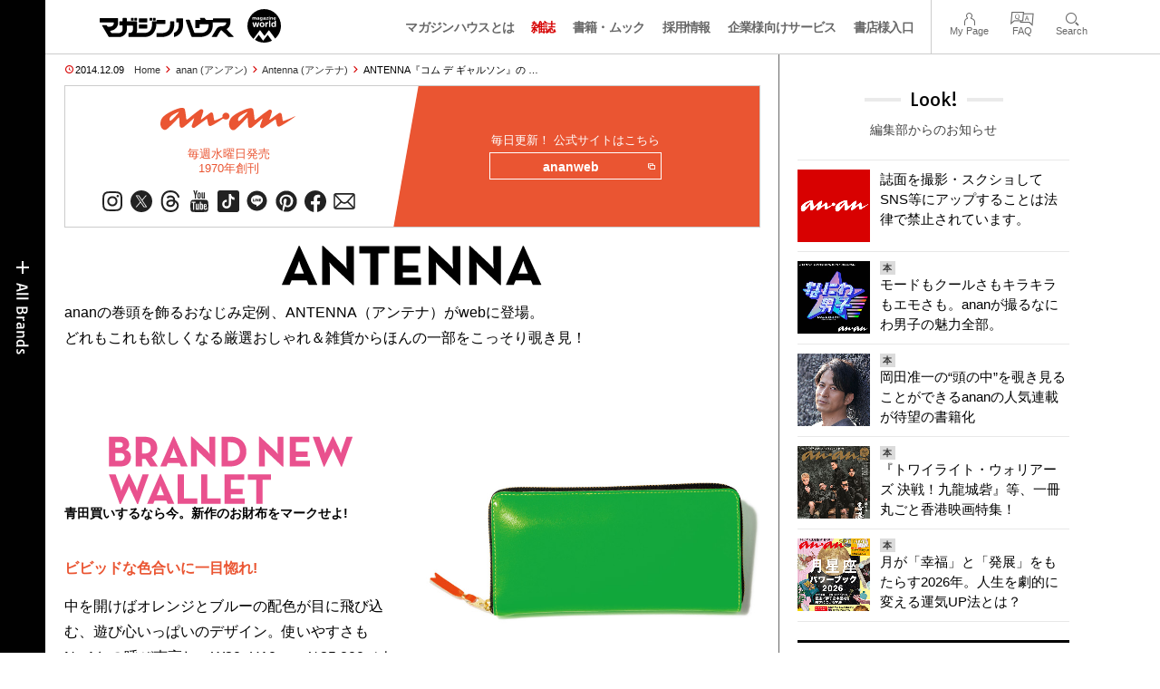

--- FILE ---
content_type: text/html; charset=UTF-8
request_url: https://magazineworld.jp/anan/antenna/antenna-1934/
body_size: 17244
content:
<!doctype html><html lang="ja"><head><meta charset="utf-8" /><meta name="viewport" content="width=device-width,initial-scale=1,minimum-scale=1,maximum-scale=1,user-scalable=no"><script>(function(w,d,s,l,i){w[l]=w[l]||[]; w[l].push({"gtm.start": new Date().getTime(),event:"gtm.js"}); var f=d.getElementsByTagName(s)[0],j=d.createElement(s),dl=l!="dataLayer"?"&l="+l:""; j.async=true; j.src="https://www.googletagmanager.com/gtm.js?id="+i+dl; f.parentNode.insertBefore(j,f);})(window,document,"script","dataLayer","GTM-5LFRN5P");</script><link rel="dns-prefetch" href="//www.googletagmanager.com"/><script async src="https://www.googletagmanager.com/gtag/js?id=G-7SQCWWNL20"></script><script> window.dataLayer = window.dataLayer || []; function gtag(){dataLayer.push(arguments);} gtag("js",new Date()); gtag("config","G-7SQCWWNL20"); const google_analytics_tracking_id="G-7SQCWWNL20"; </script><title>ANTENNA『コム デ ギャルソン』のウォレット。 | Antenna | マガジンワールド</title>
<link rel='dns-prefetch' href='//img.magazineworld.jp' />
<style id='classic-theme-styles-inline-css' type='text/css'>
/*! This file is auto-generated */
.wp-block-button__link{color:#fff;background-color:#32373c;border-radius:9999px;box-shadow:none;text-decoration:none;padding:calc(.667em + 2px) calc(1.333em + 2px);font-size:1.125em}.wp-block-file__button{background:#32373c;color:#fff;text-decoration:none}
/*# sourceURL=/wp-includes/css/classic-themes.min.css */
</style>
<link rel='stylesheet' id='pii-style-css' href='https://img.magazineworld.jp/css/style-1760280570.css' type='text/css' media='all' />
<link rel='stylesheet' id='dashicons-css' href='https://img.magazineworld.jp/core/fonts/dashicons.min.css' type='text/css' media='all' />
<link rel='stylesheet' id='google-webfonts-css' href='//fonts.googleapis.com/css?family=Tauri|Oswald:700|Questrial' type='text/css' media='all' />
<script type="text/javascript" src="https://img.magazineworld.jp/core/js/jquery.min.js" id="jquery-js"></script>
<script type="text/javascript" src="https://img.magazineworld.jp/core/js/swiper.min.js" id="swiper-js"></script>
<meta name="description" content="ANTENNA（アンテナ）からほんの一部をこっそり覗き見！ ビビッドな色合いの『コム デ ギャルソン』新作ウォレットほか３点をご紹介。" /><meta name="copyright" content="2026 by マガジンワールド"><meta name="robots" content="index, follow, noarchive"><meta name="robots" content="max-image-preview:large"><meta name="format-detection" content="telephone=no"><meta name="apple-mobile-web-app-capable" content="no"><meta name="apple-mobile-web-app-status-bar-style" content="black"><meta name="msapplication-config" content="none"/><meta name="viewport" content="width=device-width,initial-scale=1,minimum-scale=1,maximum-scale=1,user-scalable=no"><meta name="google" value="notranslate"><link rel="icon" type="image/png" href="https://img.magazineworld.jp/core/ico/favicon-16.png"><link rel="icon" type="image/svg+xml" href="https://img.magazineworld.jp/core/ico/favicon-16.svg"><link rel="apple-touch-icon" href="https://img.magazineworld.jp/core/ico/favicon-128.png"><link rel="mask-icon" href="https://img.magazineworld.jp/core/ico/favicon-16.svg" color="#161617"><meta name="theme-color" content="#161617"/><link rel="canonical" href="https://magazineworld.jp/anan/antenna/antenna-1934/" /><link rel="alternate" type="application/rss+xml" title="マガジンワールド" href="https://magazineworld.jp/feed/" /><meta property="og:url" content="https://magazineworld.jp/anan/antenna/antenna-1934/" /><meta property="og:title" content="ANTENNA『コム デ ギャルソン』のウォレット。" /><meta property="og:description" content="ANTENNA（アンテナ）からほんの一部をこっそり覗き見！ ビビッドな色合いの『コム デ ギャルソン』新作ウォレットほか３点をご紹介。" /><meta property="og:image" content="https://img.magazineworld.jp/2014/12/1934-anan-antenna-01.jpg" /><meta property="og:updated_time" content="1419209868" /><meta property="og:site_name" content="マガジンワールド" /><meta property="og:type" content="article" /><meta property="og:locale" content="ja_JP" /><meta name="twitter:card" content="summary_large_image" /><meta name="twitter:url" content="https://magazineworld.jp/anan/antenna/antenna-1934/" /><meta name="twitter:title" content="ANTENNA『コム デ ギャルソン』のウォレット。" /><meta name="twitter:description" content="ANTENNA（アンテナ）からほんの一部をこっそり覗き見！ ビビッドな色合いの『コム デ ギャルソン』新作ウォレットほか３点をご紹介。" /><meta name="twitter:image" content="https://img.magazineworld.jp/2014/12/1934-anan-antenna-01.jpg" /><meta name="twitter:site" content="@magazinehouse" /><meta name="twitter:widgets:csp" content="on" /><meta name="google-site-verification" content="IzyK1r9Ns3sJGdU-IV-MbUg-Y2hEZ8ZQhflj8N6bKDU" /><style type="text/css">.c-beauty { color:#ea5532;}</style><script type='text/javascript'> var ajaxurl = "https://magazineworld.jp/core/wp-admin/admin-ajax.php"; </script></head><body class="wp-singular single single-post postid-54951 anan antenna"><noscript><iframe src="https://www.googletagmanager.com/ns.html?id=GTM-5LFRN5P" height="0" width="0" style="display:none;visibility:hidden"></iframe></noscript><header class="clearfix">
<div class="wrapper">
<h1 class="site-title"><a href="https://magazineworld.jp" rel="home">マガジンワールド</a></h1>

<nav class="menu-mobile"><ul class="mobile">
<li>
<a class="toggle-header-menu toggle-global-open" href="#"><span class="icon icon-plus"></span>All Brands</span></a>
<a class="toggle-header-menu toggle-global-close" href="#"><span class="icon icon-close-btn"></span></a>
</li>
<li>
<a class="toggle-faq-menu toggle-faq-open" href="#"><span class="icon icon-menu-btn"></span>Menu</span></a>
<a class="toggle-faq-menu toggle-faq-close" href="#"><span class="icon icon-close-btn"></span></a>
</li>
</ul></nav>

<nav class="header">
<ul class="header">
<li class="search-box"><form id="searchform" method="get" action="https://www.google.co.jp/search">
<input type="hidden" name="hl" value="ja">
<input type="hidden" name="num" value="50">
<input type="hidden" name="sitesearch" value="magazineworld.jp">
<input value="" name="q" type="text" id="s" maxlength="99" placeholder="Search">
<button name="submit" value="true"><span class="icon icon-search"></span></button>
</form></li>
<li id="menu-item-115596" class="info menu-item menu-item-type-post_type menu-item-object-page menu-item-115596"><a href="https://magazineworld.jp/info/" class="tracking" data-name="menu_click" data-event="header-global">マガジンハウスとは</a></li>
<li id="menu-item-116421" class="magazines menu-item menu-item-type-post_type menu-item-object-page menu-item-116421"><a href="https://magazineworld.jp/magazines/" class="tracking" data-name="menu_click" data-event="header-global">雑誌</a></li>
<li id="menu-item-114314" class="books menu-item menu-item-type-post_type menu-item-object-page menu-item-114314"><a href="https://magazineworld.jp/books/" class="tracking" data-name="menu_click" data-event="header-global">書籍・ムック</a></li>
<li id="menu-item-169185" class="menu-item menu-item-type-taxonomy menu-item-object-category menu-item-169185"><a href="https://magazineworld.jp/recruit/" class="tracking" data-name="menu_click" data-event="header-global">採用情報</a></li>
<li id="menu-item-125550" class="business menu-item menu-item-type-post_type menu-item-object-page menu-item-125550"><a href="https://magazineworld.jp/business/" class="tracking" data-name="menu_click" data-event="header-global">企業様向けサービス</a></li>
<li id="menu-item-114316" class="shoten menu-item menu-item-type-custom menu-item-object-custom menu-item-114316"><a href="https://shoten.magazineworld.jp" class="tracking" data-name="menu_click" data-event="header-global">書店様入口</a></li>
</ul>
<ul class="faq"><li class="readers"><a href="https://id.magazine.co.jp/mypage">My Page</a></li>
<li id="menu-item-209795" class="faq menu-item menu-item-type-post_type menu-item-object-page menu-item-209795"><a href="https://magazineworld.jp/info/faq/" class="tracking" data-name="menu_click" data-event="header-faq">FAQ</a></li>
<li id="menu-item-114319" class="toggle-search menu-item menu-item-type-custom menu-item-object-custom menu-item-114319"><a href="#" class="tracking" data-name="menu_click" data-event="header-faq">Search</a></li>
</ul>
</nav>
</div>

</header>

<nav class="search-box-wrapper clearfix">
<div class="search-box hide-on-tablet"><form id="searchform" method="get" action="https://www.google.co.jp/search">
<input type="hidden" name="hl" value="ja">
<input type="hidden" name="num" value="50">
<input type="hidden" name="sitesearch" value="magazineworld.jp">
<input value="" name="q" type="text" id="s" maxlength="99" placeholder="Search">
<button name="submit" value="true"><span class="icon icon-search"></span></button>
</form> </div>
</nav>

<main id="top">


<section class="wrapper">
<article>

<ul class="breadcrumb"><li class="date">2014.12.09</li><li class="home"><a href="https://magazineworld.jp/">Home</a></li><li><a href="https://magazineworld.jp/anan/">anan (アンアン)</a></li><li><a href="https://magazineworld.jp/anan/antenna/">Antenna (アンテナ)</a></li></li><li>ANTENNA『コム デ ギャルソン』の …</li></ul><section class="category"><nav class="category-header"><summary class="hide">すべての女性の好奇心に応えるウィークリーマガジン</summary><h3 class="category"><a class="tracking" data-event="category-header" href="https://magazineworld.jp/anan/"><img width="150" height="52" src="https://img.magazineworld.jp/core/img/brands/cat-anan.svg" /></a></h3><small class="catchcopy c-anan">毎週水曜日発売<br />1970年創刊</small><ul class="sns-links hide-on-tablet"><li><a class="instagram tracking" data-event="category-header" target="_blank" href="https://www.instagram.com/anan_mag/"><svg viewbox="0 0 24 24"><use href="https://magazineworld.jp/core/ico/svg-social.svg#instagram" /></use></svg></a></li><li><a class="twitter tracking" data-event="category-header" target="_blank" href="https://x.com/anan_mag"><svg viewbox="0 0 24 24"><use href="https://magazineworld.jp/core/ico/svg-social.svg#twitter" /></use></svg></a></li><li><a class="threads tracking" data-event="category-header" target="_blank" href="https://www.threads.com/@anan_mag"><svg viewbox="0 0 24 24"><use href="https://magazineworld.jp/core/ico/svg-social.svg#threads" /></use></svg></a></li><li><a class="youtube tracking" data-event="category-header" target="_blank" href="https://www.youtube.com/@anan_magazine"><svg viewbox="0 0 24 24"><use href="https://magazineworld.jp/core/ico/svg-social.svg#youtube" /></use></svg></a></li><li><a class="tiktok tracking" data-event="category-header" target="_blank" href="https://www.tiktok.com/@anan_mag"><svg viewbox="0 0 24 24"><use href="https://magazineworld.jp/core/ico/svg-social.svg#tiktok" /></use></svg></a></li><li><a class="line tracking" data-event="category-header" target="_blank" href="https://line.me/R/ti/p/@oa-ananweb?from=page&openQrModal=true&searchId=oa-ananweb"><svg viewbox="0 0 24 24"><use href="https://magazineworld.jp/core/ico/svg-social.svg#line" /></use></svg></a></li><li><a class="pinterest tracking" data-event="category-header" target="_blank" href="https://www.pinterest.jp/anan_mag/"><svg viewbox="0 0 24 24"><use href="https://magazineworld.jp/core/ico/svg-social.svg#pinterest" /></use></svg></a></li><li><a class="facebook tracking" data-event="category-header" target="_blank" href="https://www.facebook.com/magazine.anan"><svg viewbox="0 0 24 24"><use href="https://magazineworld.jp/core/ico/svg-social.svg#facebook" /></use></svg></a></li><li><a class="newsletter tracking" data-event="category-header" target="_blank" href="https://id.magazine.co.jp"><svg viewbox="0 0 24 24"><use href="https://magazineworld.jp/core/ico/svg-social.svg#newsletter" /></use></svg></a></li></ul></nav><nav class="category-links bc-anan"><ul class="site-links"><li><small>毎日更新！ 公式サイトはこちら</small></li><li><a class="tracking" data-event="category-header" href="https://ananweb.jp">ananweb<i class="icon icon-blank"></i></a></li></ul></nav></section><ul class="sns-links show-on-tablet"><li><a class="instagram tracking" data-event="category-header" target="_blank" href="https://www.instagram.com/anan_mag/"><svg viewbox="0 0 24 24"><use href="https://magazineworld.jp/core/ico/svg-social.svg#instagram" /></use></svg></a></li><li><a class="twitter tracking" data-event="category-header" target="_blank" href="https://x.com/anan_mag"><svg viewbox="0 0 24 24"><use href="https://magazineworld.jp/core/ico/svg-social.svg#twitter" /></use></svg></a></li><li><a class="threads tracking" data-event="category-header" target="_blank" href="https://www.threads.com/@anan_mag"><svg viewbox="0 0 24 24"><use href="https://magazineworld.jp/core/ico/svg-social.svg#threads" /></use></svg></a></li><li><a class="youtube tracking" data-event="category-header" target="_blank" href="https://www.youtube.com/@anan_magazine"><svg viewbox="0 0 24 24"><use href="https://magazineworld.jp/core/ico/svg-social.svg#youtube" /></use></svg></a></li><li><a class="tiktok tracking" data-event="category-header" target="_blank" href="https://www.tiktok.com/@anan_mag"><svg viewbox="0 0 24 24"><use href="https://magazineworld.jp/core/ico/svg-social.svg#tiktok" /></use></svg></a></li><li><a class="line tracking" data-event="category-header" target="_blank" href="https://line.me/R/ti/p/@oa-ananweb?from=page&openQrModal=true&searchId=oa-ananweb"><svg viewbox="0 0 24 24"><use href="https://magazineworld.jp/core/ico/svg-social.svg#line" /></use></svg></a></li><li><a class="pinterest tracking" data-event="category-header" target="_blank" href="https://www.pinterest.jp/anan_mag/"><svg viewbox="0 0 24 24"><use href="https://magazineworld.jp/core/ico/svg-social.svg#pinterest" /></use></svg></a></li><li><a class="facebook tracking" data-event="category-header" target="_blank" href="https://www.facebook.com/magazine.anan"><svg viewbox="0 0 24 24"><use href="https://magazineworld.jp/core/ico/svg-social.svg#facebook" /></use></svg></a></li><li><a class="newsletter tracking" data-event="category-header" target="_blank" href="https://id.magazine.co.jp"><svg viewbox="0 0 24 24"><use href="https://magazineworld.jp/core/ico/svg-social.svg#newsletter" /></use></svg></a></li></ul>
<h1 class="the_title hide">ANTENNA『コム デ ギャルソン』のウォレット。</h1>
<div class="the_content"><img decoding="async" src="https://img.magazineworld.jp/2014/04/antenna_ttl.png" alt="ANTENNA アンテナ" width="288" height="44" class="alignnone size-full wp-image-24559" />
<p>ananの巻頭を飾るおなじみ定例、ANTENNA（アンテナ）がwebに登場。<br />
どれもこれも欲しくなる厳選おしゃれ＆雑貨からほんの一部をこっそり覗き見！</p>
<p><br class="clear"/></p>
<div class="mt50"></div>
<div class="column-2">
<img decoding="async" src="https://img.magazineworld.jp/2014/12/1934-anan-antenna-ttl01.gif" alt="BRAND NEW WALLET" width="269" height="75" />
<div class="ft14 strong mb10">青田買いするなら今。新作のお財布をマークせよ!</div>
<div class="mt10"> &nbsp; </div>
<h6 class="c-beauty mr20">ビビッドな色合いに一目惚れ!</h6>
<p>中を開けばオレンジとブルーの配色が目に飛び込む、遊び心いっぱいのデザイン。使いやすさもNo.1との呼び声高し。W20×H10㎝　￥25,800（ウォレット・コム デ ギャルソン／コム デ ギャルソン☎03･3486･7611）</p></div>
<div class="column-2 last">
<img fetchpriority="high" decoding="async" src="https://img.magazineworld.jp/2014/12/1934-anan-antenna-01.jpg" alt="中を開けばオレンジとブルーの配色が目に飛び込む、遊び心いっぱいのデザイン。使いやすさもNo.1との呼び声高し。W20×H10㎝　￥25,800（ウォレット・コム デ ギャルソン／コム デ ギャルソン☎03･3486･7611）" width="700" height="490" />
</div>
<p><br class="clear"/></p>
<div class="mt50"></div>
<div class="column-2">
<img loading="lazy" decoding="async" src="https://img.magazineworld.jp/2014/12/1934-anan-antenna-ttl02.gif" alt="WINTER OUTDOOR" width="230" height="75" />
<div class="ft14 strong">この季節こそタウンで役立つ!? 寒くてもアウトドア熱は継続中。</div>
<div class="mt10"> &nbsp; </div>
<h6 class="c-beauty">“Made in USA”の定番ダウンベスト。</h6>
<p>驚くほど軽いのはもちろん、表面の滑らかな肌触りが心地いい。大きなポケットと可愛らしいカラーリングで、オーソドックスな形にスパイスを加えて。￥32,000（クレセントダウンワークス／バンブールナ）</p></div>
<div class="column-2 last">
<img loading="lazy" decoding="async" src="https://img.magazineworld.jp/2014/12/1934-anan-antenna-02.jpg" alt="驚くほど軽いのはもちろん、表面の滑らかな肌触りが心地いい。大きなポケットと可愛らしいカラーリングで、オーソドックスな形にスパイスを加えて。￥32,000（クレセントダウンワークス／バンブールナ）" width="700" height="700" />
</div>
<p><br class="clear"/></p>
<div class="mt50"></div>
<div class="column-2">
<img loading="lazy" decoding="async" src="https://img.magazineworld.jp/2014/12/1934-anan-antenna-ttl03.gif" alt="CHRISTMAS DECORATION" width="292" height="75" />
<div class="ft14 strong mr10">年イチの楽しい季節がやってきた♪　お部屋もクリスマス仕様にシフト。</div>
<div class="mt10"> &nbsp; </div>
<h6 class="c-beauty ft14">主役はやっぱり…サンタクロースでしょ♥</h6>
<p>期間限定の“ SANTAS BIG BAND ”が結成!?　“サンタ＆ドラム”など、楽器を奏でるサンタたちがグラスオーナメントになりました♥　全6種類。各￥6,000（代官山 クリスマスカンパニー☎03･3770･1224）</p></div>
<div class="column-2 last">
<img loading="lazy" decoding="async" src="https://img.magazineworld.jp/2014/12/1934-anan-antenna-03.jpg" alt="期間限定の“ SANTAS BIG BAND ”が結成!?　“サンタ＆ドラム”など、楽器を奏でるサンタたちがグラスオーナメントになりました♥　全6種類。各￥6,000（代官山 クリスマスカンパニー☎03･3770･1224）" width="700" height="700" />
</div>
<p><br class="clear"/></p>
</div>



<nav class="sns sns-share clearfix scroll-fade-in"><ul><li><h3 class="share">Share</h3></li><li class="facebook tracking"><a href="https://www.facebook.com/sharer/sharer.php?u=https%3A%2F%2Fmagazineworld.jp%2Fanan%2Fantenna%2Fantenna-1934%2F" data-name="sns_share_click" data-event="sns-share-facebook" target="_blank"><svg viewbox="0 0 24 24"><use href="https://magazineworld.jp/core/ico/svg-social.svg#facebook" /></use></svg></a></li><li class="twitter tracking"><a href="https://twitter.com/intent/tweet?source=https%3A%2F%2Fmagazineworld.jp%2Fanan%2Fantenna%2Fantenna-1934%2F&text=ANTENNA%E3%80%8E%E3%82%B3%E3%83%A0+%E3%83%87+%E3%82%AE%E3%83%A3%E3%83%AB%E3%82%BD%E3%83%B3%E3%80%8F%E3%81%AE%E3%82%A6%E3%82%A9%E3%83%AC%E3%83%83%E3%83%88%E3%80%82+%7C+Antenna+%7C+%E3%83%9E%E3%82%AC%E3%82%B8%E3%83%B3%E3%83%AF%E3%83%BC%E3%83%AB%E3%83%89:%20https%3A%2F%2Fmagazineworld.jp%2Fanan%2Fantenna%2Fantenna-1934%2F" data-name="sns_share_click" data-event="sns-share-facebook" target="_blank"><svg viewbox="0 0 24 24"><use href="https://magazineworld.jp/core/ico/svg-social.svg#twitter" /></use></svg></a></li></ul></nav></article><aside class="sidebar-clone show-on-tablet"><div class="look-clone"></div></aside><article><script type="text/javascript"> jQuery(document).ready(function ($) {$(".look-clone").append($("section.look").clone()); });</script><section class="related hide-more"><nav class="section-header"><a href="https://magazineworld.jp/anan/antenna/"><h3 class="section">Antenna</h3><p class="subline">アンテナ</p></a></nav><ul class="list related"><li><a class="tracking list" data-event="related-posts" href="https://magazineworld.jp/anan/antenna/antenna-2036/">ANTENNA 『シティショップ』のイヤリング <span class="date"> &mdash; 2017.01.10</span></a></li><li><a class="tracking list" data-event="related-posts" href="https://magazineworld.jp/anan/antenna/antenna-2035/">ANTENNA 『ラロース』のメンズハット <span class="date"> &mdash; 2017.01.05</span></a></li><li><a class="tracking list" data-event="related-posts" href="https://magazineworld.jp/anan/antenna/antenna-2034/">ANTENNA 『村上美術』の「ムーミン」九谷焼絵皿 <span class="date"> &mdash; 2016.12.25</span></a></li><li><a class="tracking list" data-event="related-posts" href="https://magazineworld.jp/anan/antenna/antenna-2033/">ANTENNA 『ジジ』のイニシャルピアス <span class="date"> &mdash; 2016.12.13</span></a></li><li><a class="tracking list" data-event="related-posts" href="https://magazineworld.jp/anan/antenna/antenna-2032/">ANTENNA 『メガネアンドミー』のメガネ <span class="date"> &mdash; 2016.12.06</span></a></li><li><a class="tracking list" data-event="related-posts" href="https://magazineworld.jp/anan/antenna/antenna-2031/">ANTENNA 『G.V.G.V.』のニット <span class="date"> &mdash; 2016.11.29</span></a></li><li><a class="tracking list" data-event="related-posts" href="https://magazineworld.jp/anan/antenna/antenna-2030/">ANTENNA 『ラブ アワー デイズ』のデニム <span class="date"> &mdash; 2016.11.21</span></a></li><li><a class="tracking list" data-event="related-posts" href="https://magazineworld.jp/anan/antenna/antenna-2029/">ANTENNA 『D.R.HARRIS社』の歯ブラシ <span class="date"> &mdash; 2016.11.15</span></a></li><li><a class="tracking list" data-event="related-posts" href="https://magazineworld.jp/anan/antenna/antenna-2028/">ANTENNA 『ケイト・スペード』のバッグ <span class="date"> &mdash; 2016.11.08</span></a></li><li><a class="tracking list" data-event="related-posts" href="https://magazineworld.jp/anan/antenna/antenna-2027/">ANTENNA 『ベイサイド』のニットキャップ <span class="date"> &mdash; 2016.11.01</span></a></li><li><a class="tracking list" data-event="related-posts" href="https://magazineworld.jp/anan/antenna/antenna-2026/">ANTENNA 『ワイトロフィー』のロゼット <span class="date"> &mdash; 2016.10.25</span></a></li><li><a class="tracking list" data-event="related-posts" href="https://magazineworld.jp/anan/antenna/antenna-2025/">ANTENNA 『リビング・モティーフ』のピローミスト <span class="date"> &mdash; 2016.10.18</span></a></li><li><a class="tracking list" data-event="related-posts" href="https://magazineworld.jp/anan/antenna/antenna-2024/">ANTENNA 『バトナー』のノースリーブニット <span class="date"> &mdash; 2016.10.11</span></a></li><li><a class="tracking list" data-event="related-posts" href="https://magazineworld.jp/anan/antenna/antenna-2023/">ANTENNA 『SLOBE IÉNA』のパンプス <span class="date"> &mdash; 2016.10.04</span></a></li><li><a class="tracking list" data-event="related-posts" href="https://magazineworld.jp/anan/antenna/antenna-2022/">ANTENNA 『キッカーランド』のソムリエナイフ <span class="date"> &mdash; 2016.09.27</span></a></li><li><a class="tracking list" data-event="related-posts" href="https://magazineworld.jp/anan/antenna/antenna-2021/">ANTENNA 『カシラ』のハンチングキャップ <span class="date"> &mdash; 2016.09.20</span></a></li><li><a class="tracking list" data-event="related-posts" href="https://magazineworld.jp/anan/antenna/antenna-2020/">ANTENNA 『マリハ』のマリッジリング <span class="date"> &mdash; 2016.09.13</span></a></li><li><a class="tracking list" data-event="related-posts" href="https://magazineworld.jp/anan/antenna/antenna-2019/">ANTENNA 『シーバイクロエ』のブラウスとスカート <span class="date"> &mdash; 2016.09.06</span></a></li><li><a class="tracking list" data-event="related-posts" href="https://magazineworld.jp/anan/antenna/antenna-2018/">ANTENNA 『ビューティフルピープル』のチェックシャツ <span class="date"> &mdash; 2016.08.30</span></a></li><li><a class="tracking list" data-event="related-posts" href="https://magazineworld.jp/anan/antenna/antenna-2017/">ANTENNA 『GOOD DESIGN SHOP』のシューズボックス <span class="date"> &mdash; 2016.08.23</span></a></li><li><a class="tracking list" data-event="related-posts" href="https://magazineworld.jp/anan/antenna/antenna-2016/">ANTENNA 『イーエイト』のブーツ <span class="date"> &mdash; 2016.08.09</span></a></li><li><a class="tracking list" data-event="related-posts" href="https://magazineworld.jp/anan/antenna/antenna-2015/">ANTENNA 『マユ』のイヤリング <span class="date"> &mdash; 2016.08.02</span></a></li><li><a class="tracking list" data-event="related-posts" href="https://magazineworld.jp/anan/antenna/antenna-2014/">ANTENNA 『INSTRMNT』のウオッチ <span class="date"> &mdash; 2016.07.26</span></a></li><li><a class="tracking list" data-event="related-posts" href="https://magazineworld.jp/anan/antenna/antenna-2013/">ANTENNA 『ジャネッサ レオン』のハット <span class="date"> &mdash; 2016.07.19</span></a></li><li><a class="tracking list" data-event="related-posts" href="https://magazineworld.jp/anan/antenna/antenna-2012/">ANTENNA 『marumeto』のカトラリー&#038;ツール <span class="date"> &mdash; 2016.07.13</span></a></li><li><a class="tracking list" data-event="related-posts" href="https://magazineworld.jp/anan/antenna/antenna-2011/">ANTENNA 『スパイラルマーケット』のてぬぐい <span class="date"> &mdash; 2016.07.05</span></a></li><li><a class="tracking list" data-event="related-posts" href="https://magazineworld.jp/anan/antenna/antenna-2010/">ANTENNA 『マンデーエディション』のアクセサリー <span class="date"> &mdash; 2016.06.28</span></a></li><li><a class="tracking list" data-event="related-posts" href="https://magazineworld.jp/anan/antenna/antenna-2009/">ANTENNA 『レペット』のレインシューズ <span class="date"> &mdash; 2016.06.21</span></a></li><li><a class="tracking list" data-event="related-posts" href="https://magazineworld.jp/anan/antenna/antenna-2008/">ANTENNA 『ニューバランス×ビームス』のスニーカー <span class="date"> &mdash; 2016.06.14</span></a></li><li><a class="tracking list" data-event="related-posts" href="https://magazineworld.jp/anan/antenna/antenna-2007/">ANTENNA 『ルミオエスエフ』のブックランプ <span class="date"> &mdash; 2016.06.07</span></a></li><li><a class="tracking list" data-event="related-posts" href="https://magazineworld.jp/anan/antenna/antenna-2006/">ANTENNA 『パーカーテキスタイル』のブランケット <span class="date"> &mdash; 2016.05.31</span></a></li><li><a class="tracking list" data-event="related-posts" href="https://magazineworld.jp/anan/antenna/antenna-2005/">ANTENNA 『マークスアンドウェブ』のヘアドライグローブ <span class="date"> &mdash; 2016.05.24</span></a></li><li><a class="tracking list" data-event="related-posts" href="https://magazineworld.jp/anan/antenna/antenna-2004/">ANTENNA 『77circa』のデニムジャケット <span class="date"> &mdash; 2016.05.17</span></a></li><li><a class="tracking list" data-event="related-posts" href="https://magazineworld.jp/anan/antenna/antenna-2003/">ANTENNA 『スタブス＆ウートン』のシューズ <span class="date"> &mdash; 2016.05.10</span></a></li><li><a class="tracking list" data-event="related-posts" href="https://magazineworld.jp/anan/antenna/antenna-2002/">ANTENNA 『IDÉE』のポータブルチェア <span class="date"> &mdash; 2016.04.27</span></a></li><li><a class="tracking list" data-event="related-posts" href="https://magazineworld.jp/anan/antenna/antenna-2001/">ANTENNA 『東屋』のバターケース <span class="date"> &mdash; 2016.04.19</span></a></li><li><a class="tracking list" data-event="related-posts" href="https://magazineworld.jp/anan/antenna/antenna-2000/">ANTENNA 『アミウ』のブラウス <span class="date"> &mdash; 2016.04.12</span></a></li><li><a class="tracking list" data-event="related-posts" href="https://magazineworld.jp/anan/antenna/antenna-1999/">ANTENNA 『ヘレンカミンスキー』のハット <span class="date"> &mdash; 2016.04.05</span></a></li><li><a class="tracking list" data-event="related-posts" href="https://magazineworld.jp/anan/antenna/antenna-1998/">ANTENNA 『スリップンスニップ』のはさみ <span class="date"> &mdash; 2016.03.29</span></a></li><li><a class="tracking list" data-event="related-posts" href="https://magazineworld.jp/anan/antenna/antenna-1997/">ANTENNA 『ハイタイド』のペンケース <span class="date"> &mdash; 2016.03.22</span></a></li><li><a class="tracking list" data-event="related-posts" href="https://magazineworld.jp/anan/antenna/antenna-1996/">ANTENNA 『ザラ』の花柄アウター <span class="date"> &mdash; 2016.03.15</span></a></li><li><a class="tracking list" data-event="related-posts" href="https://magazineworld.jp/anan/antenna/antenna-1995/">ANTENNA 『チボリオーディオ』のラジオ <span class="date"> &mdash; 2016.03.08</span></a></li><li><a class="tracking list" data-event="related-posts" href="https://magazineworld.jp/anan/antenna/antenna-1994/">ANTENNA 『オデット エ オディール』のサンダル <span class="date"> &mdash; 2016.03.01</span></a></li><li><a class="tracking list" data-event="related-posts" href="https://magazineworld.jp/anan/antenna/antenna-1993/">ANTENNA 『プエブコ』の折りたたみ椅子 <span class="date"> &mdash; 2016.02.23</span></a></li><li><a class="tracking list" data-event="related-posts" href="https://magazineworld.jp/anan/antenna/antenna-1992/">ANTENNA 『アクアズーラ』のエナメルパンプス <span class="date"> &mdash; 2016.02.16</span></a></li><li><a class="tracking list" data-event="related-posts" href="https://magazineworld.jp/anan/antenna/antenna-1991/">ANTENNA 『ハイランド2000』のニットキャップ <span class="date"> &mdash; 2016.02.09</span></a></li><li><a class="tracking list" data-event="related-posts" href="https://magazineworld.jp/anan/antenna/antenna-1990/">ANTENNA 『ドクターマーチン』のレースアップブーツ <span class="date"> &mdash; 2016.02.02</span></a></li><li><a class="tracking list" data-event="related-posts" href="https://magazineworld.jp/anan/antenna/antenna-1989/">ANTENNA 『ユナイテッドアローズ』「リカ」のシャツ <span class="date"> &mdash; 2016.01.26</span></a></li><li><a class="tracking list" data-event="related-posts" href="https://magazineworld.jp/anan/antenna/antenna-1988/">ANTENNA 『カージュ』のスカジャン <span class="date"> &mdash; 2016.01.19</span></a></li><li><a class="tracking list" data-event="related-posts" href="https://magazineworld.jp/anan/antenna/antenna-1987/">ANTENNA 『ビジュー アール・アイ』のピアス <span class="date"> &mdash; 2016.01.12</span></a></li><li><a class="tracking list" data-event="related-posts" href="https://magazineworld.jp/anan/antenna/antenna-1986/">ANTENNA 『マー ク BY マーク ジェイコブス』のウォッチ <span class="date"> &mdash; 2016.01.05</span></a></li><li><a class="tracking list" data-event="related-posts" href="https://magazineworld.jp/anan/antenna/antenna-1985/">ANTENNA 『HOTEL SUNDAY』のルームシューズ <span class="date"> &mdash; 2015.12.24</span></a></li><li><a class="tracking list" data-event="related-posts" href="https://magazineworld.jp/anan/antenna/antenna-1984/">ANTENNA 『ジル・サンダー』のウォレット <span class="date"> &mdash; 2015.12.15</span></a></li><li><a class="tracking list" data-event="related-posts" href="https://magazineworld.jp/anan/antenna/antenna-1983/">ANTENNA 『グレースコンチネンタル』のスリッポン <span class="date"> &mdash; 2015.12.08</span></a></li><li><a class="tracking list" data-event="related-posts" href="https://magazineworld.jp/anan/antenna/antenna-1982/">ANTENNA 『ケイト・スペード』のバッグ <span class="date"> &mdash; 2015.12.01</span></a></li><li><a class="tracking list" data-event="related-posts" href="https://magazineworld.jp/anan/antenna/antenna-1981/">ANTENNA 『エテ』のイヤークリップ&#038;カフのセット <span class="date"> &mdash; 2015.11.24</span></a></li><li><a class="tracking list" data-event="related-posts" href="https://magazineworld.jp/anan/antenna/antenna-1980/">ANTENNA 『ジャーナル スタンダード ファニチャー』のマグカップ <span class="date"> &mdash; 2015.11.17</span></a></li><li><a class="tracking list" data-event="related-posts" href="https://magazineworld.jp/anan/antenna/antenna-1979/">ANTENNA 『ピッピ シック』のローファー <span class="date"> &mdash; 2015.11.10</span></a></li><li><a class="tracking list" data-event="related-posts" href="https://magazineworld.jp/anan/antenna/antenna-1978/">ANTENNA 『リベコ』のピロー <span class="date"> &mdash; 2015.11.03</span></a></li><li><a class="tracking list" data-event="related-posts" href="https://magazineworld.jp/anan/antenna/antenna-1977/">ANTENNA 『バルマン×H＆M』のホワイトジャケット <span class="date"> &mdash; 2015.10.27</span></a></li><li><a class="tracking list" data-event="related-posts" href="https://magazineworld.jp/anan/antenna/antenna-1976/">ANTENNA 『ハイタイド』の手帳 <span class="date"> &mdash; 2015.10.20</span></a></li><li><a class="tracking list" data-event="related-posts" href="https://magazineworld.jp/anan/antenna/antenna-1975/">ANTENNA 『ヴィンス・カムート』のパンプス <span class="date"> &mdash; 2015.10.13</span></a></li><li><a class="tracking list" data-event="related-posts" href="https://magazineworld.jp/anan/antenna/antenna-1974/">ANTENNA 『ランジェリーク』のキャミソール <span class="date"> &mdash; 2015.10.06</span></a></li><li><a class="tracking list" data-event="related-posts" href="https://magazineworld.jp/anan/antenna/antenna-1973/">ANTENNA 『SHOP DETAIL』のコルクでできた世界地図 <span class="date"> &mdash; 2015.09.29</span></a></li><li><a class="tracking list" data-event="related-posts" href="https://magazineworld.jp/anan/antenna/antenna-1972/">ANTENNA 『MADESOLID』のレザーアイテム <span class="date"> &mdash; 2015.09.22</span></a></li><li><a class="tracking list" data-event="related-posts" href="https://magazineworld.jp/anan/antenna/antenna-1971/">ANTENNA 『ムーミン一家』のペーパーウェイト <span class="date"> &mdash; 2015.09.15</span></a></li><li><a class="tracking list" data-event="related-posts" href="https://magazineworld.jp/anan/antenna/antenna-1970/">ANTENNA 『CONVERSE TOKYO』のTシャツ <span class="date"> &mdash; 2015.09.08</span></a></li><li><a class="tracking list" data-event="related-posts" href="https://magazineworld.jp/anan/antenna/antenna-1969/">ANTENNA 『ニューヨーカー バイ ケイタ マルヤマ』のウールニット <span class="date"> &mdash; 2015.09.01</span></a></li><li><a class="tracking list" data-event="related-posts" href="https://magazineworld.jp/anan/antenna/antenna-1968/">ANTENNA 『オルネ ド フォイユ』のクリップ <span class="date"> &mdash; 2015.08.25</span></a></li><li><a class="tracking list" data-event="related-posts" href="https://magazineworld.jp/anan/antenna/antenna-1967/">ANTENNA 『Sゝゝ』の蚊取り線香入れ <span class="date"> &mdash; 2015.08.18</span></a></li><li><a class="tracking list" data-event="related-posts" href="https://magazineworld.jp/anan/antenna/antenna-1966/">ANTENNA 『クラスカ』の扇子 <span class="date"> &mdash; 2015.08.06</span></a></li><li><a class="tracking list" data-event="related-posts" href="https://magazineworld.jp/anan/antenna/antenna-1965/">ANTENNA 『ヌメロ ヴェントゥーノ』のサンダル <span class="date"> &mdash; 2015.07.28</span></a></li><li><a class="tracking list" data-event="related-posts" href="https://magazineworld.jp/anan/antenna/antenna-1964/">ANTENNA 『The Tastemakers＆Co.』のヴィンテージの木箱 <span class="date"> &mdash; 2015.07.21</span></a></li><li><a class="tracking list" data-event="related-posts" href="https://magazineworld.jp/anan/antenna/antenna-1963/">ANTENNA 『クオリー』のシャープナー <span class="date"> &mdash; 2015.07.14</span></a></li><li><a class="tracking list" data-event="related-posts" href="https://magazineworld.jp/anan/antenna/antenna-1962/">ANTENNA 『スローアキッス』のピアス <span class="date"> &mdash; 2015.07.07</span></a></li><li><a class="tracking list" data-event="related-posts" href="https://magazineworld.jp/anan/antenna/antenna-1961/">ANTENNA 『コンバース』のスニーカー <span class="date"> &mdash; 2015.06.30</span></a></li><li><a class="tracking list" data-event="related-posts" href="https://magazineworld.jp/anan/antenna/antenna-1960/">ANTENNA 『リビング・モテ ィーフ』のワイングラス <span class="date"> &mdash; 2015.06.23</span></a></li><li><a class="tracking list" data-event="related-posts" href="https://magazineworld.jp/anan/antenna/antenna-1959/">ANTENNA 『カンゴール』コルク素材のハット <span class="date"> &mdash; 2015.06.16</span></a></li><li><a class="tracking list" data-event="related-posts" href="https://magazineworld.jp/anan/antenna/antenna-1958/">ANTENNA 『ティラ マーチ』のクラッチバッグ <span class="date"> &mdash; 2015.06.09</span></a></li><li><a class="tracking list" data-event="related-posts" href="https://magazineworld.jp/anan/antenna/antenna-1957/">ANTENNA 『アミウ』のサングラス <span class="date"> &mdash; 2015.06.02</span></a></li><li><a class="tracking list" data-event="related-posts" href="https://magazineworld.jp/anan/antenna/antenna-1956/">ANTENNA 『ザ・コンランショップ』の折りたたみ式バケツ <span class="date"> &mdash; 2015.05.26</span></a></li><li><a class="tracking list" data-event="related-posts" href="https://magazineworld.jp/anan/antenna/antenna-1955/">ANTENNA 『ケイト・スペード ニューヨーク』のミニバッグ <span class="date"> &mdash; 2015.05.19</span></a></li><li><a class="tracking list" data-event="related-posts" href="https://magazineworld.jp/anan/antenna/antenna-1954/">ANTENNA 『Floyd』のレジャーシート <span class="date"> &mdash; 2015.05.12</span></a></li><li><a class="tracking list" data-event="related-posts" href="https://magazineworld.jp/anan/antenna/antenna-1953/">ANTENNA 『ソルドス』のパイナップル柄エスパドリーユ <span class="date"> &mdash; 2015.05.06</span></a></li><li><a class="tracking list" data-event="related-posts" href="https://magazineworld.jp/anan/antenna/antenna-1952/">ANTENNA 『アルネヤコブセン』限定色のアラーム時計 <span class="date"> &mdash; 2015.04.23</span></a></li><li><a class="tracking list" data-event="related-posts" href="https://magazineworld.jp/anan/antenna/antenna-1951/">ANTENNA 『アッシュ・ペ ー・フランス』のイヤリング <span class="date"> &mdash; 2015.04.14</span></a></li><li><a class="tracking list" data-event="related-posts" href="https://magazineworld.jp/anan/antenna/antenna-1950/">ANTENNA 『BERLINGOT』のウォーターグラス <span class="date"> &mdash; 2015.04.07</span></a></li><li><a class="tracking list" data-event="related-posts" href="https://magazineworld.jp/anan/antenna/antenna-1949/">ANTENNA 『ナイン』のレースアップサンダル <span class="date"> &mdash; 2015.03.31</span></a></li><li><a class="tracking list" data-event="related-posts" href="https://magazineworld.jp/anan/antenna/antenna-1948/">ANTENNA 『BOX＆NEEDLE』のティッシュボックス <span class="date"> &mdash; 2015.03.24</span></a></li><li><a class="tracking list" data-event="related-posts" href="https://magazineworld.jp/anan/antenna/antenna-1947/">ANTENNA 『CHARLES＆KEITH』のミュール <span class="date"> &mdash; 2015.03.17</span></a></li><li><a class="tracking list" data-event="related-posts" href="https://magazineworld.jp/anan/antenna/antenna-1946/">ANTENNA 『シアタープロダクツ』のタンクトップ <span class="date"> &mdash; 2015.03.10</span></a></li><li><a class="tracking list" data-event="related-posts" href="https://magazineworld.jp/anan/antenna/antenna-1945/">ANTENNA 『ラウラ』のゴートレザーのベスト <span class="date"> &mdash; 2015.03.03</span></a></li><li><a class="tracking list" data-event="related-posts" href="https://magazineworld.jp/anan/antenna/antenna-1944/">ANTENNA 『プチバトー』のスポーティなパーカ <span class="date"> &mdash; 2015.02.24</span></a></li><li><a class="tracking list" data-event="related-posts" href="https://magazineworld.jp/anan/antenna/antenna-1943/">ANTENNA 『オゾック』のプリントパンツ <span class="date"> &mdash; 2015.02.17</span></a></li><li><a class="tracking list" data-event="related-posts" href="https://magazineworld.jp/anan/antenna/antenna-1942/">ANTENNA 『アリス・マッコール』のトップス <span class="date"> &mdash; 2015.02.09</span></a></li><li><a class="tracking list" data-event="related-posts" href="https://magazineworld.jp/anan/antenna/antenna-1941/">ANTENNA 『プレイマウンテン』のオーガニックソープ <span class="date"> &mdash; 2015.02.03</span></a></li><li><a class="tracking list" data-event="related-posts" href="https://magazineworld.jp/anan/antenna/antenna-1940/">ANTENNA 『everyday by collex』の手機織りのクッション <span class="date"> &mdash; 2015.01.27</span></a></li><li><a class="tracking list" data-event="related-posts" href="https://magazineworld.jp/anan/antenna/antenna-1939/">ANTENNA 『ダニエラ タム』のパンプス <span class="date"> &mdash; 2015.01.20</span></a></li><li><a class="tracking list" data-event="related-posts" href="https://magazineworld.jp/anan/antenna/antenna-1938/">ANTENNA 『ステラ・マッカートニー』と『アディダス』の新コラボシューズ <span class="date"> &mdash; 2015.01.13</span></a></li><li><a class="tracking list" data-event="related-posts" href="https://magazineworld.jp/anan/antenna/antenna-1937/">ANTENNA 岐阜県多治見市のマサムラクラフト <span class="date"> &mdash; 2015.01.06</span></a></li><li><a class="tracking list" data-event="related-posts" href="https://magazineworld.jp/anan/antenna/antenna-1936/">ANTENNA 『ドゥ・セ ー自由が丘』のブランケット <span class="date"> &mdash; 2014.12.25</span></a></li><li><a class="tracking list" data-event="related-posts" href="https://magazineworld.jp/anan/antenna/antenna-1935/">ANTENNA 『VANS』のサングラス <span class="date"> &mdash; 2014.12.16</span></a></li><li><a class="tracking list" data-event="related-posts" href="https://magazineworld.jp/anan/antenna/antenna-1934/">ANTENNA『コム デ ギャルソン』のウォレット。 <span class="date"> &mdash; 2014.12.09</span></a></li><li><a class="tracking list" data-event="related-posts" href="https://magazineworld.jp/anan/antenna/antenna-1933/">ANTENNA『ピッグ＆ルースター×アクメ ファニチャー』の別注コラボランプ。 <span class="date"> &mdash; 2014.12.02</span></a></li><li><a class="tracking list" data-event="related-posts" href="https://magazineworld.jp/anan/antenna/antenna-1932/">ANTENNA『シハラ』のパールアイテム。 <span class="date"> &mdash; 2014.11.25</span></a></li><li><a class="tracking list" data-event="related-posts" href="https://magazineworld.jp/anan/antenna/antenna-1931/">ANTENNA『KARL DONOGHUE』のクラッチバッグ。 <span class="date"> &mdash; 2014.11.18</span></a></li><li><a class="tracking list" data-event="related-posts" href="https://magazineworld.jp/anan/antenna/antenna-1930/">ANTENNA『OSKLEN』のモダンアートのようなブレスレット。 <span class="date"> &mdash; 2014.11.11</span></a></li><li><a class="tracking list" data-event="related-posts" href="https://magazineworld.jp/anan/antenna/antenna-1929/">ANTENNA 『リッチモンド ニットウエア』のチルデンセーター。 <span class="date"> &mdash; 2014.11.04</span></a></li><li><a class="tracking list" data-event="related-posts" href="https://magazineworld.jp/anan/antenna/antenna-1928/">ANTENNA 「ALEXANDER WANG×H&#038;M」ライダースジャケッ … <span class="date"> &mdash; 2014.10.28</span></a></li><li><a class="tracking list" data-event="related-posts" href="https://magazineworld.jp/anan/antenna/antenna-1927/">ANTENNA 『リストワール ス レペテ』の鳥モチーフのブルゾン。 <span class="date"> &mdash; 2014.10.21</span></a></li><li><a class="tracking list" data-event="related-posts" href="https://magazineworld.jp/anan/antenna/antenna-1926/">ANTENNA　あの注目のタイブランドの旗艦店『Sretsis Inn』がオープン！ <span class="date"> &mdash; 2014.10.14</span></a></li><li><a class="tracking list" data-event="related-posts" href="https://magazineworld.jp/anan/antenna/antenna-1925/">ANTENNA　老舗コートブランド『アーノルド ブルック』のダッフルコート。 <span class="date"> &mdash; 2014.10.07</span></a></li><li><a class="tracking list" data-event="related-posts" href="https://magazineworld.jp/anan/antenna/antenna-1924/">ANTENNA 『サイ』スウェットの裾絞りパンツ。 <span class="date"> &mdash; 2014.09.30</span></a></li><li><a class="tracking list" data-event="related-posts" href="https://magazineworld.jp/anan/antenna/antenna-1923/">ANTENNA NYのスニーカーブランド『Suger Freak Footwear』 … <span class="date"> &mdash; 2014.09.23</span></a></li><li><a class="tracking list" data-event="related-posts" href="https://magazineworld.jp/anan/antenna/antenna-1922/">ANTENNA 『フリーマドンナ』ボンディングアイテムのワンピース。 <span class="date"> &mdash; 2014.09.16</span></a></li><li><a class="tracking list" data-event="related-posts" href="https://magazineworld.jp/anan/antenna/antenna-1921/">ANTENNA 『ヴィヴィアン・ウエストウッド』秋色ボーダーのベレー帽。 <span class="date"> &mdash; 2014.09.09</span></a></li><li><a class="tracking list" data-event="related-posts" href="https://magazineworld.jp/anan/antenna/antenna-1920/">ANTENNA 『PUEBCO』のテント生地を用いた丈夫なマット。 <span class="date"> &mdash; 2014.09.02</span></a></li><li><a class="tracking list" data-event="related-posts" href="https://magazineworld.jp/anan/antenna/antenna-1919/">ANTENNA 『ブリスマン』のふわふわファーのミニスカート。 <span class="date"> &mdash; 2014.08.26</span></a></li><li><a class="tracking list" data-event="related-posts" href="https://magazineworld.jp/anan/antenna/antenna-1918/">ANTENNA 『プティローブノアー』のイヤリング。 <span class="date"> &mdash; 2014.08.19</span></a></li><li><a class="tracking list" data-event="related-posts" href="https://magazineworld.jp/anan/antenna/antenna-1917/">ANTENNA 100％ナチュラル成分で作られた『カマムソープ』。 <span class="date"> &mdash; 2014.08.07</span></a></li><li><a class="tracking list" data-event="related-posts" href="https://magazineworld.jp/anan/antenna/antenna-1916/">ANTENNA 一見すると辞書に見えるオブジェ感覚の貯金箱。 <span class="date"> &mdash; 2014.07.29</span></a></li><li><a class="tracking list" data-event="related-posts" href="https://magazineworld.jp/anan/antenna/antenna-1915/">ANTENNA 『シスター ジェーン』ピンクのチュニック <span class="date"> &mdash; 2014.07.22</span></a></li><li><a class="tracking list" data-event="related-posts" href="https://magazineworld.jp/anan/antenna/antenna-1914/">ANTENNA ひときわモードな『スパイラルマーケット』の赤い風鈴。 <span class="date"> &mdash; 2014.07.15</span></a></li><li><a class="tracking list" data-event="related-posts" href="https://magazineworld.jp/anan/antenna/antenna-1913/">ANTENNA 『アメリカンアパレル』レモン柄バンドゥビキニ。 <span class="date"> &mdash; 2014.07.08</span></a></li><li><a class="tracking list" data-event="related-posts" href="https://magazineworld.jp/anan/antenna/antenna-1912/">ANTENNA 『グローバル フォルム コンクリート』天然素材を使って作られた夏らし … <span class="date"> &mdash; 2014.07.01</span></a></li><li><a class="tracking list" data-event="related-posts" href="https://magazineworld.jp/anan/antenna/antenna-1911/">ANTENNA 『グレースコンチネンタル』ストロー素材のクラッチ。 <span class="date"> &mdash; 2014.06.24</span></a></li><li><a class="tracking list" data-event="related-posts" href="https://magazineworld.jp/anan/antenna/antenna-1910/">ANTENNA 『ソワリー』のマーガレットモチーフのネックレス。 <span class="date"> &mdash; 2014.06.17</span></a></li><li><a class="tracking list" data-event="related-posts" href="https://magazineworld.jp/anan/antenna/antenna-1909/">ANTENNA 『ジンジャーエール』のガーリーなデニムスカート。 <span class="date"> &mdash; 2014.06.10</span></a></li><li><a class="tracking list" data-event="related-posts" href="https://magazineworld.jp/anan/antenna/antenna-1908/">ANTENNA ドイツの老舗ブラシメーカー『REDECKER』のブラシ２種。 <span class="date"> &mdash; 2014.06.03</span></a></li><li><a class="tracking list" data-event="related-posts" href="https://magazineworld.jp/anan/antenna/antenna-1907/">ANTENNA スペイン・ガリシア地方『D-due』のプレート。 <span class="date"> &mdash; 2014.05.27</span></a></li><li><a class="tracking list" data-event="related-posts" href="https://magazineworld.jp/anan/antenna/antenna-1906/">ANTENNA 『Cath Kidston』ハリネズミの形をしたピンクッション <span class="date"> &mdash; 2014.05.20</span></a></li><li><a class="tracking list" data-event="related-posts" href="https://magazineworld.jp/anan/antenna/antenna-1905/">ANTENNA 『ウィルバー＆グッシ』のクラッチバッグ <span class="date"> &mdash; 2014.05.13</span></a></li><li><a class="tracking list" data-event="related-posts" href="https://magazineworld.jp/anan/antenna/antenna-1904/">ANTENNA 『The Tastemakers＆Co.』リネンピローカバー。 <span class="date"> &mdash; 2014.05.06</span></a></li><li><a class="tracking list" data-event="related-posts" href="https://magazineworld.jp/anan/antenna/antenna-1903/">ANTENNA レトロガーリーな『WHiT』のブラトップほか <span class="date"> &mdash; 2014.04.24</span></a></li><li><a class="tracking list" data-event="related-posts" href="https://magazineworld.jp/anan/antenna/antenna-1902/">ANTENNA シルバーの刺繍でシャイニーな『ダリオ』のワンピース <span class="date"> &mdash; 2014.04.15</span></a></li><li><a class="tracking list" data-event="related-posts" href="https://magazineworld.jp/anan/antenna/antenna-1901/">ANTENNA 花の転写プリントがキャッチーなエスパドリーユ <span class="date"> &mdash; 2014.04.08</span></a></li><li><a class="tracking list" data-event="related-posts" href="https://magazineworld.jp/anan/antenna/antenna-1900/">ANTENNA 北欧生まれ『ネースグレンズゴーデン』の陶器ボウル <span class="date"> &mdash; 2014.04.01</span></a></li><li><a class="tracking list" data-event="related-posts" href="https://magazineworld.jp/anan/antenna/antenna-1899/">ANTENNA ユナイテッドアローズ25周年『ピエール ルイマシア』スウェット。 <span class="date"> &mdash; 2014.03.25</span></a></li><li><a class="tracking list" data-event="related-posts" href="https://magazineworld.jp/anan/antenna/antenna-1898/">ANTENNA 『MASACA HAT』とロンハーマンのコラボキャップ <span class="date"> &mdash; 2014.03.18</span></a></li><li><a class="tracking list" data-event="related-posts" href="https://magazineworld.jp/anan/antenna/antenna-1897/">ANTENNA ペディキュア＆トゥリングつき（！）の遊び心満点のソックス <span class="date"> &mdash; 2014.03.11</span></a></li><li><a class="tracking list" data-event="related-posts" href="https://magazineworld.jp/anan/antenna/antenna-1896/">ANTENNA 昭和初期の「岩波文庫」がふかふかのポーチに変身。 <span class="date"> &mdash; 2014.03.04</span></a></li><li><a class="tracking list" data-event="related-posts" href="https://magazineworld.jp/anan/antenna/antenna-1895/">ANTENNA 『エックス リブリス バイ オランピア ル タン』の傘 <span class="date"> &mdash; 2014.02.25</span></a></li><li><a class="tracking list" data-event="related-posts" href="https://magazineworld.jp/anan/antenna/antenna-1894/">ANTENNA 「HENRIK VIBSKOV」が日本本格上陸！ <span class="date"> &mdash; 2014.02.18</span></a></li><li><a class="tracking list" data-event="related-posts" href="https://magazineworld.jp/anan/antenna/antenna-1893/">ANTENNA 展示会開催中の陶芸家・今井律子さんのブローチ。 <span class="date"> &mdash; 2014.02.11</span></a></li><li><a class="tracking list" data-event="related-posts" href="https://magazineworld.jp/anan/antenna/antenna-1892/">ANTENNA 『ルース ヴァンドゥケルクホーヴ』 のニット。 <span class="date"> &mdash; 2014.02.04</span></a></li><li><a class="tracking list" data-event="related-posts" href="https://magazineworld.jp/anan/antenna/antenna-1891/">ANTENNA ピンクゴールドの星が輝く『レペット』 特別モデル。 <span class="date"> &mdash; 2014.01.28</span></a></li><li><a class="tracking list" data-event="related-posts" href="https://magazineworld.jp/anan/antenna/antenna-1890/">ANTENNA バンコク生まれ『CROON』の新作ハイヒール。 <span class="date"> &mdash; 2014.01.21</span></a></li><li><a class="tracking list" data-event="related-posts" href="https://magazineworld.jp/anan/antenna/antenna-1889/">ANTENNA 今季、本格上陸。パリ生まれの「Stalactite」 <span class="date"> &mdash; 2014.01.14</span></a></li><li><a class="tracking list" data-event="related-posts" href="https://magazineworld.jp/anan/antenna/antenna-1888/">ANTENNA NY老舗手芸店のポップなビンテージビーズ <span class="date"> &mdash; 2014.01.07</span></a></li><li><a class="tracking list" data-event="related-posts" href="https://magazineworld.jp/anan/antenna/antenna-1887/">ANTENNA 2人のフランス人デザイナーによる『キメム』のシャツ。 <span class="date"> &mdash; 2013.12.24</span></a></li><li><a class="tracking list" data-event="related-posts" href="https://magazineworld.jp/anan/antenna/antenna-1886/">ANTENNA『MoMA』の限定フィギュア。 <span class="date"> &mdash; 2013.12.17</span></a></li><li><a class="tracking list" data-event="related-posts" href="https://magazineworld.jp/anan/antenna/antenna-1885/">ANTENNA 『SILKEN FAVOURS』のクッション。 <span class="date"> &mdash; 2013.12.10</span></a></li><li><a class="tracking list" data-event="related-posts" href="https://magazineworld.jp/anan/antenna/antenna-1884/">ANTENNA 『グスタフスベリ』と陶芸作家・鹿児島睦さんがコラボ <span class="date"> &mdash; 2013.12.03</span></a></li><li><a class="tracking list" data-event="related-posts" href="https://magazineworld.jp/anan/antenna/antenna-1883/">ANTENNA 若野忍・由佳による木工ユニット「KIYATA」 <span class="date"> &mdash; 2013.11.26</span></a></li><li><a class="tracking list" data-event="related-posts" href="https://magazineworld.jp/anan/antenna/antenna-1882/">ANTENNA 『PERTINI』のシルバーのシューズ <span class="date"> &mdash; 2013.11.19</span></a></li><li><a class="tracking list" data-event="related-posts" href="https://magazineworld.jp/anan/antenna/antenna-1881/">ANTENNA タイ発のブランド『Sretsis』のニット <span class="date"> &mdash; 2013.11.12</span></a></li><li><a class="tracking list" data-event="related-posts" href="https://magazineworld.jp/anan/antenna/antenna-1880/">ANTENNA アバンギャルドなファーブーティーで勝負！ <span class="date"> &mdash; 2013.11.05</span></a></li><li><a class="tracking list" data-event="related-posts" href="https://magazineworld.jp/anan/antenna/antenna-1879/">ANTENNA 『TOILET PAPER 』×『SELETTI』テーブルウエア <span class="date"> &mdash; 2013.10.29</span></a></li><li><a class="tracking list" data-event="related-posts" href="https://magazineworld.jp/anan/antenna/antenna-1877/">ANTENNA 『ミュベール』ゴールドのレースアップシューズ。 <span class="date"> &mdash; 2013.10.15</span></a></li></ul><nav class="post-more-wrap"><a href="#" class="post-more">View More<span class="icon icon-arrow-down arrow-right"></span></a></nav><script type="text/javascript"> jQuery(document).ready(function ($) { $(document).on("click","section.hide-more .post-more",function(e) { e.preventDefault(); $(this).parent().parent().removeClass("hide-more"); var targetOffset = $(this).parent().parent().offset().top - 150; if (targetOffset < 0) { targetOffset = 0} $("html,body").animate({scrollTop: targetOffset},700); });});</script></section><div class="OUTBRAIN" data-src="https://magazineworld.jp/anan/antenna/antenna-1934/" data-widget-id="AR_1" data-ob-template="anan"></div><script type="text/javascript" async="async" src="//widgets.outbrain.com/outbrain.js"></script>
<section id="backnumber"  class="magazines backnumber"><nav class="section-header"><h3 class="section">Backnumber</h3><p class="subline">過去の号はこちらから</p><a href="https://magazineworld.jp/anan/back/" class="post-more tracking" data-event="view-all-backnumber">View All<span class="icon icon-view-all arrow-right"></span></a></nav><div class="swiper-container swiper-container-wide swiper-magazines"><ul class="ul-inline-block hover-zoom swiper-wrapper"><li class="slide-111 swiper-slide label-new"><a class="tracking post magazine anan" data-event="magazine-backnumber" title="冬の癒し旅へ2026/なにわ男子" href="https://magazineworld.jp/anan/anan-2480/"><span class="number"><i class="icon icon-hyphen"></i> No. 2480</span><span class="thumbnail"><img class="thumbnail" src="https://img.magazineworld.jp/products/2026-4912204840169-1-1.jpg" data-id="anan-2480" loading="lazy" /></span><span class="meta"><span class="title">冬の癒し旅へ2026/なにわ男子</span><span class="date">880円 &mdash; 2026.01.21</span></span></a></li><li class="slide-111 swiper-slide"><a class="tracking post magazine anan" data-event="magazine-backnumber" title="チョコレートLOVE2026/山田涼介" href="https://magazineworld.jp/anan/anan-2479/"><span class="number"><i class="icon icon-hyphen"></i> No. 2479</span><span class="thumbnail"><img class="thumbnail" src="https://img.magazineworld.jp/products/2026-4912204830160-1-1.jpg" data-id="anan-2479" loading="lazy" /></span><span class="meta"><span class="title">チョコレートLOVE2026/山田涼介</span><span class="date">880円 &mdash; 2026.01.14</span></span></a></li><li class="slide-111 swiper-slide"><a class="tracking post magazine anan" data-event="magazine-backnumber" title="運の拓き方2026/SixTONES" href="https://magazineworld.jp/anan/anan-2478/"><span class="number"><i class="icon icon-hyphen"></i> No. 2478</span><span class="thumbnail"><img class="thumbnail" src="https://img.magazineworld.jp/products/2026-4912204820161-1-1.jpg" data-id="anan-2478" loading="lazy" /></span><span class="meta"><span class="title">運の拓き方2026/SixTONES</span><span class="date">880円 &mdash; 2026.01.07</span></span></a></li><li class="slide-111 swiper-slide"><a class="tracking post magazine anan" data-event="magazine-backnumber" title="NEXT!/timelesz" href="https://magazineworld.jp/anan/anan-2477/"><span class="number"><i class="icon icon-hyphen"></i> No. 2477</span><span class="thumbnail"><img class="thumbnail" src="https://img.magazineworld.jp/products/2026-4912204810162-1-1.jpg" data-id="anan-2477" loading="lazy" /></span><span class="meta"><span class="title">NEXT!/timelesz</span><span class="date">980円 &mdash; 2025.12.26</span></span></a></li><li class="slide-111 swiper-slide"><a class="tracking post magazine anan" data-event="magazine-backnumber" title="免疫力を上げる、温活/髙地優吾&amp;田中樹" href="https://magazineworld.jp/anan/anan-2476/"><span class="number"><i class="icon icon-hyphen"></i> No. 2476</span><span class="thumbnail"><img class="thumbnail" src="https://img.magazineworld.jp/products/2025-4910204841254-1-1.jpg" data-id="anan-2476" loading="lazy" /></span><span class="meta"><span class="title">免疫力を上げる、温活/髙地優吾&田中樹</span><span class="date">880円 &mdash; 2025.12.17</span></span></a></li><li class="slide-111 swiper-slide"><a class="tracking post magazine anan" data-event="magazine-backnumber" title="2026年前半、あなたの恋と運命。/DOMOTO" href="https://magazineworld.jp/anan/anan-2475/"><span class="number"><i class="icon icon-hyphen"></i> No. 2475</span><span class="thumbnail"><img class="thumbnail" src="https://img.magazineworld.jp/products/2025-4910204831255-1-1.jpg" data-id="anan-2475" loading="lazy" /></span><span class="meta"><span class="title">2026年前半、あなたの恋と運命。/DO …</span><span class="date">900円 &mdash; 2025.12.10</span></span></a></li><li class="slide-111 swiper-slide"><a class="tracking post magazine anan" data-event="magazine-backnumber" title="創刊55周年記念号/Snow Man(アンアンパンダver)" href="https://magazineworld.jp/anan/anan-2474/"><span class="number"><i class="icon icon-hyphen"></i> No. 2474</span><span class="thumbnail"><img class="thumbnail" src="https://img.magazineworld.jp/products/2025-4910204821256-1-1.jpg" data-id="anan-2474" loading="lazy" /></span><span class="meta"><span class="title">創刊55周年記念号/Snow Man(ア …</span><span class="date">1,650円 &mdash; 2025.12.03</span></span></a></li><li class="slide-111 swiper-slide"><a class="tracking post magazine anan" data-event="magazine-backnumber" title="カルチャーを感じる、ゲーム案内2025/Hey! Say! JUMP" href="https://magazineworld.jp/anan/anan-2473/"><span class="number"><i class="icon icon-hyphen"></i> No. 2473</span><span class="thumbnail"><img class="thumbnail" src="https://img.magazineworld.jp/products/2025-4910204811257-1-1.jpg" data-id="anan-2473" loading="lazy" /></span><span class="meta"><span class="title">カルチャーを感じる、ゲーム案内2025/ …</span><span class="date">850円 &mdash; 2025.11.26</span></span></a></li><li class="slide-111 swiper-slide"><a class="tracking post magazine anan" data-event="magazine-backnumber" title="みんなで考える、フェムケア2025/Travis Japan" href="https://magazineworld.jp/anan/anan-2472/"><span class="number"><i class="icon icon-hyphen"></i> No. 2472</span><span class="thumbnail"><img class="thumbnail" src="https://img.magazineworld.jp/products/2025-4910204841155-1-1.jpg" data-id="anan-2472" loading="lazy" /></span><span class="meta"><span class="title">みんなで考える、フェムケア2025/Tr …</span><span class="date">880円 &mdash; 2025.11.19</span></span></a></li><li class="slide-111 swiper-slide"><a class="tracking post magazine anan" data-event="magazine-backnumber" title="とっておきの贈り物2025/木村拓哉" href="https://magazineworld.jp/anan/anan-2471/"><span class="number"><i class="icon icon-hyphen"></i> No. 2471</span><span class="thumbnail"><img class="thumbnail" src="https://img.magazineworld.jp/products/2025-4910204831156-1-1.jpg" data-id="anan-2471" loading="lazy" /></span><span class="meta"><span class="title">とっておきの贈り物2025/木村拓哉</span><span class="date">980円 &mdash; 2025.11.12</span></span></a></li></ul><div class="swiper-button-prev"></div><div class="swiper-button-next"></div></div><script>var swiper = new Swiper(".swiper-magazines", {slidesPerView:"auto", speed:700, spaceBetween: 0, grabCursor: true, keyboard: {enabled: true}, navigation: {nextEl: ".swiper-button-next",prevEl: ".swiper-button-prev",}, }); </script></section>
</article>
</section>

<aside class="sidebar animated fadeIn delay">
<div class="hide-on-tablet"><section class="look"><h3 class="aside">Look!</h3><p class="subline">編集部からのお知らせ</p><ul class="ul-block hover-zoom"><li><a class="tracking post post-300" data-event="sidebar-look" href="https://magazineworld.jp/news/news-225156/"><span class="thumbnail"><img class="thumbnail" src="https://img.magazineworld.jp/2022/04/08164156/anan-look-red-1-300x300.png" alt="誌面を撮影・スクショしてSNS等にアップすることは法律で禁止されています。" /></span><span class="meta"><span class="title">誌面を撮影・スクショしてSNS等にアップすることは法律で禁止されています。</span></span></a></li><li><a class="tracking post post-300" data-event="sidebar-look" href="https://magazineworld.jp/books/paper/9096/"><span class="thumbnail"><img class="thumbnail" src="https://img.magazineworld.jp/2025/11/20074711/an-look-book9096-300x300-1.jpg" alt="モードもクールさもキラキラもエモさも。ananが撮るなにわ男子の魅力全部。" /></span><span class="meta"><i class="tags">本</i><span class="title">モードもクールさもキラキラもエモさも。ananが撮るなにわ男子の魅力全部。</span></span></a></li><li><a class="tracking post post-300" data-event="sidebar-look" href="https://magazineworld.jp/books/paper/3364/"><span class="thumbnail"><img class="thumbnail" src="https://img.magazineworld.jp/2025/11/06131227/an-look-book3364-300x300-1.jpg" alt="岡田准一の“頭の中”を覗き見ることができるananの人気連載が待望の書籍化" /></span><span class="meta"><i class="tags">本</i><span class="title">岡田准一の“頭の中”を覗き見ることができるananの人気連載が待望の書籍化</span></span></a></li><li><a class="tracking post post-300" data-event="sidebar-look" href="https://magazineworld.jp/books/paper/5759/"><span class="thumbnail"><img class="thumbnail" src="https://img.magazineworld.jp/2025/10/16100343/an-look-book5759-300x300-1.jpg" alt="『トワイライト・ウォリアーズ 決戦！九龍城砦』等、一冊丸ごと香港映画特集！" /></span><span class="meta"><i class="tags">本</i><span class="title">『トワイライト・ウォリアーズ 決戦！九龍城砦』等、一冊丸ごと香港映画特集！</span></span></a></li><li><a class="tracking post post-300" data-event="sidebar-look" href="https://magazineworld.jp/books/paper/5764/"><span class="thumbnail"><img class="thumbnail" src="https://img.magazineworld.jp/2025/09/17212930/an-look-book5764-300x300-1.jpg" alt="月が「幸福」と「発展」をもたらす2026年。人生を劇的に変える運気UP法とは？" /></span><span class="meta"><i class="tags">本</i><span class="title">月が「幸福」と「発展」をもたらす2026年。人生を劇的に変える運気UP法とは？</span></span></a></li></ul></section></div><section class="ranking"><h3 class="aside">Ranking</h3><p class="subline">今読まれてます</p><ul class="ul-ranking"><li><a class="post post-ranking tracking" data-event="sidebar-ranking" href="https://magazineworld.jp/anan/anan-2479/"><span class="a-post-counter"><span data-pageviews="897">1</span></span><span class="meta"><i class="category"><img width="74" height="20" src="https://img.magazineworld.jp/core/img/brands/logo-anan.svg" /></i><span class="title">anan No. 2479 試し読みと目次</span></span></a></li><li><a class="post post-ranking tracking" data-event="sidebar-ranking" href="https://magazineworld.jp/anan/anan-2480/"><span class="a-post-counter"><span data-pageviews="515">2</span></span><span class="meta"><i class="category"><img width="74" height="20" src="https://img.magazineworld.jp/core/img/brands/logo-anan.svg" /></i><span class="title">anan No. 2480 試し読みと目次</span></span></a></li><li><a class="post post-ranking tracking" data-event="sidebar-ranking" href="https://magazineworld.jp/anan/anan-2478/"><span class="a-post-counter"><span data-pageviews="290">3</span></span><span class="meta"><i class="category"><img width="74" height="20" src="https://img.magazineworld.jp/core/img/brands/logo-anan.svg" /></i><span class="title">anan No. 2478 試し読みと目次</span></span></a></li><li><a class="post post-ranking tracking" data-event="sidebar-ranking" href="https://magazineworld.jp/anan/anan-2409/"><span class="a-post-counter"><span data-pageviews="210">4</span></span><span class="meta"><i class="category"><img width="74" height="20" src="https://img.magazineworld.jp/core/img/brands/logo-anan.svg" /></i><span class="title">anan No. 2409 試し読みと目次</span></span></a></li><li><a class="post post-ranking tracking" data-event="sidebar-ranking" href="https://magazineworld.jp/anan/anan-next-2479/"><span class="a-post-counter"><span data-pageviews="210">5</span></span><span class="meta"><i class="category"><img width="74" height="20" src="https://img.magazineworld.jp/core/img/brands/logo-anan.svg" /></i><span class="title">Next Issue No. 2480 1月21日 発売</span></span></a></li></ul></section><section class="banner"><script type="text/javascript">
var microadCompass = microadCompass || {};
microadCompass.queue = microadCompass.queue || [];
</script>
<script type="text/javascript" charset="UTF-8" src="//j.microad.net/js/compass.js" onload="new microadCompass.AdInitializer().initialize();" async></script>


<div id="4ea2acf9f09e524e522e241c6e3def6f" >
	<script type="text/javascript">
		microadCompass.queue.push({
			"spot": "4ea2acf9f09e524e522e241c6e3def6f",
			"url": "${COMPASS_EXT_URL}",
			"referrer": "${COMPASS_EXT_REF}"
		});
	</script>
</div><script type="text/javascript">
var microadCompass = microadCompass || {};
microadCompass.queue = microadCompass.queue || [];
</script>
<script type="text/javascript" charset="UTF-8" src="//j.microad.net/js/compass.js" onload="new microadCompass.AdInitializer().initialize();" async></script>


<div id="4d002af5c5c64f4f0fb66461d9c3e273" >
	<script type="text/javascript">
		microadCompass.queue.push({
			"spot": "4d002af5c5c64f4f0fb66461d9c3e273",
			"url": "${COMPASS_EXT_URL}",
			"referrer": "${COMPASS_EXT_REF}"
		});
	</script>
</div><script type="text/javascript">
var microadCompass = microadCompass || {};
microadCompass.queue = microadCompass.queue || [];
</script>
<script type="text/javascript" charset="UTF-8" src="//j.microad.net/js/compass.js" onload="new microadCompass.AdInitializer().initialize();" async></script>


<div id="47c24665fff5e0258923332ffcd342cc" >
	<script type="text/javascript">
		microadCompass.queue.push({
			"spot": "47c24665fff5e0258923332ffcd342cc",
			"url": "${COMPASS_EXT_URL}",
			"referrer": "${COMPASS_EXT_REF}"
		});
	</script>
</div>

</br>
<hr>
</br>
<div align="left"><b>anan誌面（紙版・電子版）などを撮影・スクリーンショットし、SNSやブログにアップすることは法律で禁止されています。</b></div>
</br>
<div align="left">弊社刊行物に掲載されている写真および文章を、写真撮影やスキャン等を行なって、許諾なくブログ、SNS等に公開、または印刷等をして販売・配布する行為は著作権、肖像権等を侵害するものであり、場合によっては刑事罰が科され、あるいは損害賠償を請求される可能性があります。ご注意ください。</div>
<br>
<hr>
<br>
<div align="left">正規取扱い書店以外のご購入におけるトラブルについては弊社では一切関与いたしません。</section></aside></main><nav class="gobal-navigation toggle animated fadeInLeft delay"><nav class="menu"><a class="toggle-header-menu a-header-open" href="#"><span class="bot"><img src="https://img.magazineworld.jp/core/img/bot/bot-all-category.png" /></span></a><a class="toggle-header-menu a-header-close" href="#"><span class="icon icon-close-btn"></span></a></nav><h3>Magazines</h3><ul class="gobal"><li id="menu-item-115481" class="anan menu-item menu-item-type-taxonomy menu-item-object-category menu-item-115481"><a href="https://magazineworld.jp/anan/" class="tracking" data-name="menu_click" data-event="header-magazines">anan</a></li>
<li id="menu-item-115482" class="brutus menu-item menu-item-type-taxonomy menu-item-object-category menu-item-115482"><a href="https://magazineworld.jp/brutus/" class="tracking" data-name="menu_click" data-event="header-magazines">BRUTUS</a></li>
<li id="menu-item-115483" class="casabrutus menu-item menu-item-type-taxonomy menu-item-object-category menu-item-115483"><a href="https://magazineworld.jp/casabrutus/" class="tracking" data-name="menu_click" data-event="header-magazines">Casa BRUTUS</a></li>
<li id="menu-item-115484" class="croissant menu-item menu-item-type-taxonomy menu-item-object-category menu-item-115484"><a href="https://magazineworld.jp/croissant/" class="tracking" data-name="menu_click" data-event="header-magazines">croissant</a></li>
<li id="menu-item-115485" class="ginza menu-item menu-item-type-taxonomy menu-item-object-category menu-item-115485"><a href="https://magazineworld.jp/ginza/" class="tracking" data-name="menu_click" data-event="header-magazines">GINZA</a></li>
<li id="menu-item-115486" class="hanako menu-item menu-item-type-taxonomy menu-item-object-category current-post-ancestor current-menu-parent current-post-parent menu-item-115486"><a href="https://magazineworld.jp/hanako/" class="tracking" data-name="menu_click" data-event="header-magazines">Hanako</a></li>
<li id="menu-item-115487" class="kunel menu-item menu-item-type-taxonomy menu-item-object-category menu-item-115487"><a href="https://magazineworld.jp/kunel/" class="tracking" data-name="menu_click" data-event="header-magazines">ku:nel</a></li>
<li id="menu-item-115488" class="popeye menu-item menu-item-type-taxonomy menu-item-object-category menu-item-115488"><a href="https://magazineworld.jp/popeye/" class="tracking" data-name="menu_click" data-event="header-magazines">POPEYE</a></li>
<li id="menu-item-115490" class="premium menu-item menu-item-type-taxonomy menu-item-object-category menu-item-115490"><a href="https://magazineworld.jp/premium/" class="tracking" data-name="menu_click" data-event="header-magazines">&#038;Premium</a></li>
<li id="menu-item-115489" class="tarzan menu-item menu-item-type-taxonomy menu-item-object-category menu-item-115489"><a href="https://magazineworld.jp/tarzan/" class="tracking" data-name="menu_click" data-event="header-magazines">Tarzan</a></li>
</ul><h3>Web Magazines</h3><ul class="gobal"><li id="menu-item-115527" class="ananweb menu-item menu-item-type-custom menu-item-object-custom menu-item-115527"><a href="https://ananweb.jp" class="tracking" data-name="menu_click" data-event="header-satellites">ananweb</a></li>
<li id="menu-item-166826" class="brutus menu-item menu-item-type-custom menu-item-object-custom menu-item-166826"><a href="https://brutus.jp" class="tracking" data-name="menu_click" data-event="header-satellites">brutus.jp</a></li>
<li id="menu-item-115530" class="croissantonline menu-item menu-item-type-custom menu-item-object-custom menu-item-115530"><a href="https://croissant-online.jp" class="tracking" data-name="menu_click" data-event="header-satellites">クロワッサン Online</a></li>
<li id="menu-item-210374" class="popeye menu-item menu-item-type-custom menu-item-object-custom menu-item-210374"><a href="https://popeyemagazine.jp" class="tracking" data-name="menu_click" data-event="header-satellites">popeyemagazine.jp</a></li>
<li id="menu-item-115533" class="tarzanweb menu-item menu-item-type-custom menu-item-object-custom menu-item-115533"><a href="https://tarzanweb.jp" class="tracking" data-name="menu_click" data-event="header-satellites">Tarzanweb</a></li>
<li id="menu-item-128096" class="hanako menu-item menu-item-type-custom menu-item-object-custom menu-item-128096"><a href="https://hanako.tokyo" class="tracking" data-name="menu_click" data-event="header-satellites">hanako.tokyo</a></li>
<li id="menu-item-115528" class="casabrutuscom menu-item menu-item-type-custom menu-item-object-custom menu-item-115528"><a href="https://casabrutus.com" class="tracking" data-name="menu_click" data-event="header-satellites">casabrutus.com</a></li>
<li id="menu-item-115536" class="andpremium menu-item menu-item-type-custom menu-item-object-custom menu-item-115536"><a href="https://andpremium.jp" class="tracking" data-name="menu_click" data-event="header-satellites">andpremium.jp</a></li>
<li id="menu-item-115531" class="ginza menu-item menu-item-type-custom menu-item-object-custom menu-item-115531"><a href="https://ginzamag.com" class="tracking" data-name="menu_click" data-event="header-satellites">ginzamag.com</a></li>
<li id="menu-item-186305" class="kunelsalon menu-item menu-item-type-custom menu-item-object-custom menu-item-186305"><a href="https://kunel-salon.com" class="tracking" data-name="menu_click" data-event="header-satellites">クウネル・サロン</a></li>
<li id="menu-item-115529" class="colocal menu-item menu-item-type-custom menu-item-object-custom menu-item-115529"><a href="https://colocal.jp" class="tracking" data-name="menu_click" data-event="header-satellites">コロカル</a></li>
<li id="menu-item-115535" class="nekomura menu-item menu-item-type-custom menu-item-object-custom menu-item-115535"><a href="https://nekomura.jp" class="tracking" data-name="menu_click" data-event="header-satellites">猫村.jp</a></li>
<li id="menu-item-213066" class="cococo menu-item menu-item-type-custom menu-item-object-custom menu-item-213066"><a target="_blank" href="https://co-coco.jp" class="tracking" data-name="menu_click" data-event="header-satellites">こここ</a></li>
</ul><h3>Books and Mooks</h3><ul class="gobal books"><li id="menu-item-122150" class="books menu-item menu-item-type-post_type menu-item-object-page menu-item-122150"><a href="https://magazineworld.jp/books/" class="tracking" data-name="menu_click" data-event="header-books">Books &#038; Mooks</a></li>
</ul><h3>Shops</h3><ul class="gobal"><li id="menu-item-115539" class="shopmagazinejp menu-item menu-item-type-custom menu-item-object-custom menu-item-115539"><a href="https://croissant-shop.co.jp" class="tracking" data-name="menu_click" data-event="header-shops">croissant-shop.co.jp</a></li>
<li id="menu-item-115540" class="magazinehouseshop menu-item menu-item-type-custom menu-item-object-custom menu-item-115540"><a href="http://magazinehouseshop.jp" class="tracking" data-name="menu_click" data-event="header-shops">magazinehouseshop.jp</a></li>
<li id="menu-item-115541" class="colocalshoten menu-item menu-item-type-custom menu-item-object-custom menu-item-115541"><a href="http://ringbell.colocal.jp" class="tracking" data-name="menu_click" data-event="header-shops">ringbell.colocal.jp</a></li>
</ul></nav><footer><div class="wrapper"><ul class="footer"><li id="menu-item-115814" class="menu-item menu-item-type-post_type menu-item-object-page menu-item-115814"><a href="https://magazineworld.jp/sitemap/" class="tracking" data-name="menu_click" data-event="footer-privacy">Sitemap</a></li>
<li id="menu-item-115498" class="menu-item menu-item-type-post_type menu-item-object-page menu-item-115498"><a href="https://magazineworld.jp/info/privacy/" class="tracking" data-name="menu_click" data-event="footer-privacy">Privacy Policy</a></li>
<li id="datasign_privacy_notice__a4b78da9"><input type="hidden" class="opn_link_text" value="オンラインプライバシー通知"><script class="__datasign_privacy_notice__" src="//as.datasign.co/js/opn.js" data-hash="a4b78da9" async></script></li></ul></nav></ul><div class="site-info"><a href="https://magazineworld.jp" rel="home">&copy; 1945-2026 Magazine House Co., Ltd.</a></div></div><a href="#top" class="scroll-to-top"><span class="icon icon-arrow-up"></span></a></footer><div class="modal-wrapper"><a href="javascript:void(0)" class="modal-close"><span class="icon icon-close-btn"></span></a><div class="modal-content"></div></div><script type="speculationrules">
{"prefetch":[{"source":"document","where":{"and":[{"href_matches":"/*"},{"not":{"href_matches":["/core/wp-*.php","/core/wp-admin/*","/*","/core/wp-content/*","/core/wp-content/plugins/*","/core/wp-content/themes/magazineworld-2018/*","/*\\?(.+)"]}},{"not":{"selector_matches":"a[rel~=\"nofollow\"]"}},{"not":{"selector_matches":".no-prefetch, .no-prefetch a"}}]},"eagerness":"conservative"}]}
</script>
<script type="text/javascript" src="https://img.magazineworld.jp/core/js/jquery.bxslider.min-4.2.12.js" id="bx-script-js"></script>
<script type="text/javascript" src="https://www.google.com/recaptcha/api.js?render=6LfOGYAUAAAAAOGv_ZRDuCAHayd8k_y6CLT9AXmc&amp;ver=3.0" id="google-recaptcha-js"></script>
<script type="text/javascript" src="https://magazineworld.jp/core/wp-includes/js/dist/vendor/wp-polyfill.min.js" id="wp-polyfill-js"></script>
<script type="text/javascript" id="wpcf7-recaptcha-js-before">
/* <![CDATA[ */
var wpcf7_recaptcha = {
    "sitekey": "6LfOGYAUAAAAAOGv_ZRDuCAHayd8k_y6CLT9AXmc",
    "actions": {
        "homepage": "homepage",
        "contactform": "contactform"
    }
};
//# sourceURL=wpcf7-recaptcha-js-before
/* ]]> */
</script>
<script type="text/javascript" src="https://magazineworld.jp/core/wp-content/plugins/contact-form-7/modules/recaptcha/index.js" id="wpcf7-recaptcha-js"></script>
<script type="text/javascript"> document.addEventListener('wpcf7mailsent',function(event) { var event_category = 'contact-form'; var event_name = document.location.pathname; var event_label = 'submit #'+event.detail.contactFormId; if (typeof(gtag)!=='undefined') {gtag('event','contact_form',{'event_category':event_category,'event_label':event_label});} console.log('event','contact_form',{'event_category':event_category,'event_label':event_label,'link_url':event_label}); jQuery('.wpcf7-form.sent label,.wpcf7-form.sent p').hide(); var target = jQuery('.wpcf7').offset().top-190; if (target<0) { target=0} jQuery('html,body').animate({scrollTop: target},700); }, false); </script>
<script type="text/javascript">
/*
var inputQ = document.querySelector('input[name="q"]')
inputQ.addEventListener('change', function(event) {
 	console.log(event.target.value);
 	alert (event.target.value);
});

const inputQ = document.querySelector('input[name="q"]');
inputQ.addEventListener('change', updateValue);
function updateValue(e) {
  salert(e.target.value);
}
*/

jQuery(document).ready(function ($) {

	$('a[href$=".pdf"]').prop('target','_blank'); $('img').removeAttr('title');
	$("a[href^=http]").not("a[href*='magazineworld.jp']").attr("target","_blank").attr("rel","noopener noreferrer").addClass('tracking');

	$(".tracking a,a.tracking").mouseup(function(){ // GA4
		var event_category = $(this).data('event'); if (!event_category) {event_category = 'banner-click';} 
		var page_location = document.location.href; // 'page_location':page_location,
		var link_url = $(this).attr("href").toLowerCase(); if(link_url == "javascript:;") {return false;} 
		if (typeof(gtag)!=='undefined') {gtag('event','banner_click',{'event_category':event_category,'event_label':link_url,'page_location':page_location,'link_url':link_url});} console.log('event','banner_click',{'event_category':event_category,'event_label':link_url,'page_location':page_location,'link_url':link_url}); // 2023
	});

	$("a[href*='#']").click(function(){if(location.pathname.replace(/^\//,'')==this.pathname.replace(/^\//,'')&&location.hostname==this.hostname){var $target=$(this.hash);var url=this.hash.slice(1);var tracking=document.location.pathname+'#'+url;$target=$target.length&&$target||$('[name="'+this.hash.slice(1)+'"]');if($target.length){  var page_location = document.location.href; if (typeof(gtag)!=='undefined') {gtag('event','scroll_smooth',{'event_category':'smooth-scroll','event_label':page_location});} console.log('event','scroll_smooth',{'event_category':'smooth-scroll','event_label':page_location}); var targetOffset=$target.offset().top-150;$('html,body').animate({scrollTop:targetOffset},700); return false;}}}); // 2023

	$('a.modal-close').on('click',function(){ if($('body').hasClass('toggle-modal')){ $('.modal-content').children().remove(); $('body').removeClass('toggle-modal');}});
	$(document).keypress(function (e) {if (e.keyCode == 27) { if ($("body").hasClass("toggle-modal")) {$('.modal-content').children().remove();$("body").removeClass("toggle-modal");}}});

	$('main').on('click',function(){ if($('body').hasClass('toggle-global')){$('body').removeClass('toggle-global');} });
	$('a.toggle-header-menu').on('click',function(e) { e.preventDefault(); if($('body').hasClass('toggle-faq')){$('body').removeClass('toggle-faq');} $('body').toggleClass('toggle-global'); 
		var event_category = "toggle-header-menu"; var event_name = document.location.pathname; var event_label = ""; 
		if (typeof(gtag)!=='undefined') {gtag('event','header_click',{'event_category':event_category,'event_label':event_label});} console.log('event','header_click',{'event_category':event_category,'event_label':event_label}); // 2022

	});

	$('a.toggle-faq-menu').on('click',function(e) { e.preventDefault(); if($('body').hasClass('toggle-global')){ $('body').removeClass('toggle-global');} $('html,body').animate({scrollTop:0},700); $('body').toggleClass('toggle-faq'); 
		var event_category = "toggle-faq-menu"; var event_name = document.location.pathname; var event_label = ""; 
		if (typeof(gtag)!=='undefined') {gtag('event','faq_click',{'event_category':event_category,'event_label':event_label});} console.log('event','faq_click',{'event_category':event_category,'event_label':event_label}); // 2022
	});

	$('.toggle-search a').on('click',function(e) { e.preventDefault(); $('body').toggleClass('toggle-search'); 
		var event_category = "toggle-search"; var event_name = document.location.pathname; var event_label = ""; 
		if (typeof(gtag)!=='undefined') {gtag('event','search_click',{'event_category':event_category,'event_label':event_label});} console.log('event','search_click',{'event_category':event_category,'event_label':event_label}); // 2022
	});

//$(document).bind("contextmenu",function(e){ return false;});
//$("article img").mousedown(function(){return false;});
	
	var menu = $('.scroll-to-top'); menu.css("visibility","visible").hide(); 
	$(window).scroll(function (){if ($(this).scrollTop() > 200) { menu.fadeIn();if(!isTablet()){$('header h1').slideUp(250);}
	} else { menu.fadeOut(); if(!isTablet()){$('header h1').slideDown(250);}
	}});
});

function isTablet(){if(window.matchMedia('(min-width:768px)').matches){return true;}else{return false;}}

function getMailto(user,domain,subject,message){var mail = "mailto:"+user+"@"+domain+"?subject="+encodeURIComponent(subject)+"&body="+encodeURIComponent(message); window.location=mail;}

</script>
<script type="text/javascript">(function(d,u){var b=d.getElementsByTagName("script")[0],j=d.createElement("script");j.async=true;j.src=u;b.parentNode.insertBefore(j,b);})(document,"//img.ak.impact-ad.jp/ut/ab2e8c676839ef91_3060.js");</script><noscript><iframe src="//nspt.unitag.jp/ab2e8c676839ef91_3060.php" width="0" height="0" frameborder="0"></iframe></noscript>
</body></html>

--- FILE ---
content_type: text/html; charset=utf-8
request_url: https://www.google.com/recaptcha/api2/anchor?ar=1&k=6LfOGYAUAAAAAOGv_ZRDuCAHayd8k_y6CLT9AXmc&co=aHR0cHM6Ly9tYWdhemluZXdvcmxkLmpwOjQ0Mw..&hl=en&v=PoyoqOPhxBO7pBk68S4YbpHZ&size=invisible&anchor-ms=20000&execute-ms=30000&cb=93f3cbpt67ht
body_size: 48419
content:
<!DOCTYPE HTML><html dir="ltr" lang="en"><head><meta http-equiv="Content-Type" content="text/html; charset=UTF-8">
<meta http-equiv="X-UA-Compatible" content="IE=edge">
<title>reCAPTCHA</title>
<style type="text/css">
/* cyrillic-ext */
@font-face {
  font-family: 'Roboto';
  font-style: normal;
  font-weight: 400;
  font-stretch: 100%;
  src: url(//fonts.gstatic.com/s/roboto/v48/KFO7CnqEu92Fr1ME7kSn66aGLdTylUAMa3GUBHMdazTgWw.woff2) format('woff2');
  unicode-range: U+0460-052F, U+1C80-1C8A, U+20B4, U+2DE0-2DFF, U+A640-A69F, U+FE2E-FE2F;
}
/* cyrillic */
@font-face {
  font-family: 'Roboto';
  font-style: normal;
  font-weight: 400;
  font-stretch: 100%;
  src: url(//fonts.gstatic.com/s/roboto/v48/KFO7CnqEu92Fr1ME7kSn66aGLdTylUAMa3iUBHMdazTgWw.woff2) format('woff2');
  unicode-range: U+0301, U+0400-045F, U+0490-0491, U+04B0-04B1, U+2116;
}
/* greek-ext */
@font-face {
  font-family: 'Roboto';
  font-style: normal;
  font-weight: 400;
  font-stretch: 100%;
  src: url(//fonts.gstatic.com/s/roboto/v48/KFO7CnqEu92Fr1ME7kSn66aGLdTylUAMa3CUBHMdazTgWw.woff2) format('woff2');
  unicode-range: U+1F00-1FFF;
}
/* greek */
@font-face {
  font-family: 'Roboto';
  font-style: normal;
  font-weight: 400;
  font-stretch: 100%;
  src: url(//fonts.gstatic.com/s/roboto/v48/KFO7CnqEu92Fr1ME7kSn66aGLdTylUAMa3-UBHMdazTgWw.woff2) format('woff2');
  unicode-range: U+0370-0377, U+037A-037F, U+0384-038A, U+038C, U+038E-03A1, U+03A3-03FF;
}
/* math */
@font-face {
  font-family: 'Roboto';
  font-style: normal;
  font-weight: 400;
  font-stretch: 100%;
  src: url(//fonts.gstatic.com/s/roboto/v48/KFO7CnqEu92Fr1ME7kSn66aGLdTylUAMawCUBHMdazTgWw.woff2) format('woff2');
  unicode-range: U+0302-0303, U+0305, U+0307-0308, U+0310, U+0312, U+0315, U+031A, U+0326-0327, U+032C, U+032F-0330, U+0332-0333, U+0338, U+033A, U+0346, U+034D, U+0391-03A1, U+03A3-03A9, U+03B1-03C9, U+03D1, U+03D5-03D6, U+03F0-03F1, U+03F4-03F5, U+2016-2017, U+2034-2038, U+203C, U+2040, U+2043, U+2047, U+2050, U+2057, U+205F, U+2070-2071, U+2074-208E, U+2090-209C, U+20D0-20DC, U+20E1, U+20E5-20EF, U+2100-2112, U+2114-2115, U+2117-2121, U+2123-214F, U+2190, U+2192, U+2194-21AE, U+21B0-21E5, U+21F1-21F2, U+21F4-2211, U+2213-2214, U+2216-22FF, U+2308-230B, U+2310, U+2319, U+231C-2321, U+2336-237A, U+237C, U+2395, U+239B-23B7, U+23D0, U+23DC-23E1, U+2474-2475, U+25AF, U+25B3, U+25B7, U+25BD, U+25C1, U+25CA, U+25CC, U+25FB, U+266D-266F, U+27C0-27FF, U+2900-2AFF, U+2B0E-2B11, U+2B30-2B4C, U+2BFE, U+3030, U+FF5B, U+FF5D, U+1D400-1D7FF, U+1EE00-1EEFF;
}
/* symbols */
@font-face {
  font-family: 'Roboto';
  font-style: normal;
  font-weight: 400;
  font-stretch: 100%;
  src: url(//fonts.gstatic.com/s/roboto/v48/KFO7CnqEu92Fr1ME7kSn66aGLdTylUAMaxKUBHMdazTgWw.woff2) format('woff2');
  unicode-range: U+0001-000C, U+000E-001F, U+007F-009F, U+20DD-20E0, U+20E2-20E4, U+2150-218F, U+2190, U+2192, U+2194-2199, U+21AF, U+21E6-21F0, U+21F3, U+2218-2219, U+2299, U+22C4-22C6, U+2300-243F, U+2440-244A, U+2460-24FF, U+25A0-27BF, U+2800-28FF, U+2921-2922, U+2981, U+29BF, U+29EB, U+2B00-2BFF, U+4DC0-4DFF, U+FFF9-FFFB, U+10140-1018E, U+10190-1019C, U+101A0, U+101D0-101FD, U+102E0-102FB, U+10E60-10E7E, U+1D2C0-1D2D3, U+1D2E0-1D37F, U+1F000-1F0FF, U+1F100-1F1AD, U+1F1E6-1F1FF, U+1F30D-1F30F, U+1F315, U+1F31C, U+1F31E, U+1F320-1F32C, U+1F336, U+1F378, U+1F37D, U+1F382, U+1F393-1F39F, U+1F3A7-1F3A8, U+1F3AC-1F3AF, U+1F3C2, U+1F3C4-1F3C6, U+1F3CA-1F3CE, U+1F3D4-1F3E0, U+1F3ED, U+1F3F1-1F3F3, U+1F3F5-1F3F7, U+1F408, U+1F415, U+1F41F, U+1F426, U+1F43F, U+1F441-1F442, U+1F444, U+1F446-1F449, U+1F44C-1F44E, U+1F453, U+1F46A, U+1F47D, U+1F4A3, U+1F4B0, U+1F4B3, U+1F4B9, U+1F4BB, U+1F4BF, U+1F4C8-1F4CB, U+1F4D6, U+1F4DA, U+1F4DF, U+1F4E3-1F4E6, U+1F4EA-1F4ED, U+1F4F7, U+1F4F9-1F4FB, U+1F4FD-1F4FE, U+1F503, U+1F507-1F50B, U+1F50D, U+1F512-1F513, U+1F53E-1F54A, U+1F54F-1F5FA, U+1F610, U+1F650-1F67F, U+1F687, U+1F68D, U+1F691, U+1F694, U+1F698, U+1F6AD, U+1F6B2, U+1F6B9-1F6BA, U+1F6BC, U+1F6C6-1F6CF, U+1F6D3-1F6D7, U+1F6E0-1F6EA, U+1F6F0-1F6F3, U+1F6F7-1F6FC, U+1F700-1F7FF, U+1F800-1F80B, U+1F810-1F847, U+1F850-1F859, U+1F860-1F887, U+1F890-1F8AD, U+1F8B0-1F8BB, U+1F8C0-1F8C1, U+1F900-1F90B, U+1F93B, U+1F946, U+1F984, U+1F996, U+1F9E9, U+1FA00-1FA6F, U+1FA70-1FA7C, U+1FA80-1FA89, U+1FA8F-1FAC6, U+1FACE-1FADC, U+1FADF-1FAE9, U+1FAF0-1FAF8, U+1FB00-1FBFF;
}
/* vietnamese */
@font-face {
  font-family: 'Roboto';
  font-style: normal;
  font-weight: 400;
  font-stretch: 100%;
  src: url(//fonts.gstatic.com/s/roboto/v48/KFO7CnqEu92Fr1ME7kSn66aGLdTylUAMa3OUBHMdazTgWw.woff2) format('woff2');
  unicode-range: U+0102-0103, U+0110-0111, U+0128-0129, U+0168-0169, U+01A0-01A1, U+01AF-01B0, U+0300-0301, U+0303-0304, U+0308-0309, U+0323, U+0329, U+1EA0-1EF9, U+20AB;
}
/* latin-ext */
@font-face {
  font-family: 'Roboto';
  font-style: normal;
  font-weight: 400;
  font-stretch: 100%;
  src: url(//fonts.gstatic.com/s/roboto/v48/KFO7CnqEu92Fr1ME7kSn66aGLdTylUAMa3KUBHMdazTgWw.woff2) format('woff2');
  unicode-range: U+0100-02BA, U+02BD-02C5, U+02C7-02CC, U+02CE-02D7, U+02DD-02FF, U+0304, U+0308, U+0329, U+1D00-1DBF, U+1E00-1E9F, U+1EF2-1EFF, U+2020, U+20A0-20AB, U+20AD-20C0, U+2113, U+2C60-2C7F, U+A720-A7FF;
}
/* latin */
@font-face {
  font-family: 'Roboto';
  font-style: normal;
  font-weight: 400;
  font-stretch: 100%;
  src: url(//fonts.gstatic.com/s/roboto/v48/KFO7CnqEu92Fr1ME7kSn66aGLdTylUAMa3yUBHMdazQ.woff2) format('woff2');
  unicode-range: U+0000-00FF, U+0131, U+0152-0153, U+02BB-02BC, U+02C6, U+02DA, U+02DC, U+0304, U+0308, U+0329, U+2000-206F, U+20AC, U+2122, U+2191, U+2193, U+2212, U+2215, U+FEFF, U+FFFD;
}
/* cyrillic-ext */
@font-face {
  font-family: 'Roboto';
  font-style: normal;
  font-weight: 500;
  font-stretch: 100%;
  src: url(//fonts.gstatic.com/s/roboto/v48/KFO7CnqEu92Fr1ME7kSn66aGLdTylUAMa3GUBHMdazTgWw.woff2) format('woff2');
  unicode-range: U+0460-052F, U+1C80-1C8A, U+20B4, U+2DE0-2DFF, U+A640-A69F, U+FE2E-FE2F;
}
/* cyrillic */
@font-face {
  font-family: 'Roboto';
  font-style: normal;
  font-weight: 500;
  font-stretch: 100%;
  src: url(//fonts.gstatic.com/s/roboto/v48/KFO7CnqEu92Fr1ME7kSn66aGLdTylUAMa3iUBHMdazTgWw.woff2) format('woff2');
  unicode-range: U+0301, U+0400-045F, U+0490-0491, U+04B0-04B1, U+2116;
}
/* greek-ext */
@font-face {
  font-family: 'Roboto';
  font-style: normal;
  font-weight: 500;
  font-stretch: 100%;
  src: url(//fonts.gstatic.com/s/roboto/v48/KFO7CnqEu92Fr1ME7kSn66aGLdTylUAMa3CUBHMdazTgWw.woff2) format('woff2');
  unicode-range: U+1F00-1FFF;
}
/* greek */
@font-face {
  font-family: 'Roboto';
  font-style: normal;
  font-weight: 500;
  font-stretch: 100%;
  src: url(//fonts.gstatic.com/s/roboto/v48/KFO7CnqEu92Fr1ME7kSn66aGLdTylUAMa3-UBHMdazTgWw.woff2) format('woff2');
  unicode-range: U+0370-0377, U+037A-037F, U+0384-038A, U+038C, U+038E-03A1, U+03A3-03FF;
}
/* math */
@font-face {
  font-family: 'Roboto';
  font-style: normal;
  font-weight: 500;
  font-stretch: 100%;
  src: url(//fonts.gstatic.com/s/roboto/v48/KFO7CnqEu92Fr1ME7kSn66aGLdTylUAMawCUBHMdazTgWw.woff2) format('woff2');
  unicode-range: U+0302-0303, U+0305, U+0307-0308, U+0310, U+0312, U+0315, U+031A, U+0326-0327, U+032C, U+032F-0330, U+0332-0333, U+0338, U+033A, U+0346, U+034D, U+0391-03A1, U+03A3-03A9, U+03B1-03C9, U+03D1, U+03D5-03D6, U+03F0-03F1, U+03F4-03F5, U+2016-2017, U+2034-2038, U+203C, U+2040, U+2043, U+2047, U+2050, U+2057, U+205F, U+2070-2071, U+2074-208E, U+2090-209C, U+20D0-20DC, U+20E1, U+20E5-20EF, U+2100-2112, U+2114-2115, U+2117-2121, U+2123-214F, U+2190, U+2192, U+2194-21AE, U+21B0-21E5, U+21F1-21F2, U+21F4-2211, U+2213-2214, U+2216-22FF, U+2308-230B, U+2310, U+2319, U+231C-2321, U+2336-237A, U+237C, U+2395, U+239B-23B7, U+23D0, U+23DC-23E1, U+2474-2475, U+25AF, U+25B3, U+25B7, U+25BD, U+25C1, U+25CA, U+25CC, U+25FB, U+266D-266F, U+27C0-27FF, U+2900-2AFF, U+2B0E-2B11, U+2B30-2B4C, U+2BFE, U+3030, U+FF5B, U+FF5D, U+1D400-1D7FF, U+1EE00-1EEFF;
}
/* symbols */
@font-face {
  font-family: 'Roboto';
  font-style: normal;
  font-weight: 500;
  font-stretch: 100%;
  src: url(//fonts.gstatic.com/s/roboto/v48/KFO7CnqEu92Fr1ME7kSn66aGLdTylUAMaxKUBHMdazTgWw.woff2) format('woff2');
  unicode-range: U+0001-000C, U+000E-001F, U+007F-009F, U+20DD-20E0, U+20E2-20E4, U+2150-218F, U+2190, U+2192, U+2194-2199, U+21AF, U+21E6-21F0, U+21F3, U+2218-2219, U+2299, U+22C4-22C6, U+2300-243F, U+2440-244A, U+2460-24FF, U+25A0-27BF, U+2800-28FF, U+2921-2922, U+2981, U+29BF, U+29EB, U+2B00-2BFF, U+4DC0-4DFF, U+FFF9-FFFB, U+10140-1018E, U+10190-1019C, U+101A0, U+101D0-101FD, U+102E0-102FB, U+10E60-10E7E, U+1D2C0-1D2D3, U+1D2E0-1D37F, U+1F000-1F0FF, U+1F100-1F1AD, U+1F1E6-1F1FF, U+1F30D-1F30F, U+1F315, U+1F31C, U+1F31E, U+1F320-1F32C, U+1F336, U+1F378, U+1F37D, U+1F382, U+1F393-1F39F, U+1F3A7-1F3A8, U+1F3AC-1F3AF, U+1F3C2, U+1F3C4-1F3C6, U+1F3CA-1F3CE, U+1F3D4-1F3E0, U+1F3ED, U+1F3F1-1F3F3, U+1F3F5-1F3F7, U+1F408, U+1F415, U+1F41F, U+1F426, U+1F43F, U+1F441-1F442, U+1F444, U+1F446-1F449, U+1F44C-1F44E, U+1F453, U+1F46A, U+1F47D, U+1F4A3, U+1F4B0, U+1F4B3, U+1F4B9, U+1F4BB, U+1F4BF, U+1F4C8-1F4CB, U+1F4D6, U+1F4DA, U+1F4DF, U+1F4E3-1F4E6, U+1F4EA-1F4ED, U+1F4F7, U+1F4F9-1F4FB, U+1F4FD-1F4FE, U+1F503, U+1F507-1F50B, U+1F50D, U+1F512-1F513, U+1F53E-1F54A, U+1F54F-1F5FA, U+1F610, U+1F650-1F67F, U+1F687, U+1F68D, U+1F691, U+1F694, U+1F698, U+1F6AD, U+1F6B2, U+1F6B9-1F6BA, U+1F6BC, U+1F6C6-1F6CF, U+1F6D3-1F6D7, U+1F6E0-1F6EA, U+1F6F0-1F6F3, U+1F6F7-1F6FC, U+1F700-1F7FF, U+1F800-1F80B, U+1F810-1F847, U+1F850-1F859, U+1F860-1F887, U+1F890-1F8AD, U+1F8B0-1F8BB, U+1F8C0-1F8C1, U+1F900-1F90B, U+1F93B, U+1F946, U+1F984, U+1F996, U+1F9E9, U+1FA00-1FA6F, U+1FA70-1FA7C, U+1FA80-1FA89, U+1FA8F-1FAC6, U+1FACE-1FADC, U+1FADF-1FAE9, U+1FAF0-1FAF8, U+1FB00-1FBFF;
}
/* vietnamese */
@font-face {
  font-family: 'Roboto';
  font-style: normal;
  font-weight: 500;
  font-stretch: 100%;
  src: url(//fonts.gstatic.com/s/roboto/v48/KFO7CnqEu92Fr1ME7kSn66aGLdTylUAMa3OUBHMdazTgWw.woff2) format('woff2');
  unicode-range: U+0102-0103, U+0110-0111, U+0128-0129, U+0168-0169, U+01A0-01A1, U+01AF-01B0, U+0300-0301, U+0303-0304, U+0308-0309, U+0323, U+0329, U+1EA0-1EF9, U+20AB;
}
/* latin-ext */
@font-face {
  font-family: 'Roboto';
  font-style: normal;
  font-weight: 500;
  font-stretch: 100%;
  src: url(//fonts.gstatic.com/s/roboto/v48/KFO7CnqEu92Fr1ME7kSn66aGLdTylUAMa3KUBHMdazTgWw.woff2) format('woff2');
  unicode-range: U+0100-02BA, U+02BD-02C5, U+02C7-02CC, U+02CE-02D7, U+02DD-02FF, U+0304, U+0308, U+0329, U+1D00-1DBF, U+1E00-1E9F, U+1EF2-1EFF, U+2020, U+20A0-20AB, U+20AD-20C0, U+2113, U+2C60-2C7F, U+A720-A7FF;
}
/* latin */
@font-face {
  font-family: 'Roboto';
  font-style: normal;
  font-weight: 500;
  font-stretch: 100%;
  src: url(//fonts.gstatic.com/s/roboto/v48/KFO7CnqEu92Fr1ME7kSn66aGLdTylUAMa3yUBHMdazQ.woff2) format('woff2');
  unicode-range: U+0000-00FF, U+0131, U+0152-0153, U+02BB-02BC, U+02C6, U+02DA, U+02DC, U+0304, U+0308, U+0329, U+2000-206F, U+20AC, U+2122, U+2191, U+2193, U+2212, U+2215, U+FEFF, U+FFFD;
}
/* cyrillic-ext */
@font-face {
  font-family: 'Roboto';
  font-style: normal;
  font-weight: 900;
  font-stretch: 100%;
  src: url(//fonts.gstatic.com/s/roboto/v48/KFO7CnqEu92Fr1ME7kSn66aGLdTylUAMa3GUBHMdazTgWw.woff2) format('woff2');
  unicode-range: U+0460-052F, U+1C80-1C8A, U+20B4, U+2DE0-2DFF, U+A640-A69F, U+FE2E-FE2F;
}
/* cyrillic */
@font-face {
  font-family: 'Roboto';
  font-style: normal;
  font-weight: 900;
  font-stretch: 100%;
  src: url(//fonts.gstatic.com/s/roboto/v48/KFO7CnqEu92Fr1ME7kSn66aGLdTylUAMa3iUBHMdazTgWw.woff2) format('woff2');
  unicode-range: U+0301, U+0400-045F, U+0490-0491, U+04B0-04B1, U+2116;
}
/* greek-ext */
@font-face {
  font-family: 'Roboto';
  font-style: normal;
  font-weight: 900;
  font-stretch: 100%;
  src: url(//fonts.gstatic.com/s/roboto/v48/KFO7CnqEu92Fr1ME7kSn66aGLdTylUAMa3CUBHMdazTgWw.woff2) format('woff2');
  unicode-range: U+1F00-1FFF;
}
/* greek */
@font-face {
  font-family: 'Roboto';
  font-style: normal;
  font-weight: 900;
  font-stretch: 100%;
  src: url(//fonts.gstatic.com/s/roboto/v48/KFO7CnqEu92Fr1ME7kSn66aGLdTylUAMa3-UBHMdazTgWw.woff2) format('woff2');
  unicode-range: U+0370-0377, U+037A-037F, U+0384-038A, U+038C, U+038E-03A1, U+03A3-03FF;
}
/* math */
@font-face {
  font-family: 'Roboto';
  font-style: normal;
  font-weight: 900;
  font-stretch: 100%;
  src: url(//fonts.gstatic.com/s/roboto/v48/KFO7CnqEu92Fr1ME7kSn66aGLdTylUAMawCUBHMdazTgWw.woff2) format('woff2');
  unicode-range: U+0302-0303, U+0305, U+0307-0308, U+0310, U+0312, U+0315, U+031A, U+0326-0327, U+032C, U+032F-0330, U+0332-0333, U+0338, U+033A, U+0346, U+034D, U+0391-03A1, U+03A3-03A9, U+03B1-03C9, U+03D1, U+03D5-03D6, U+03F0-03F1, U+03F4-03F5, U+2016-2017, U+2034-2038, U+203C, U+2040, U+2043, U+2047, U+2050, U+2057, U+205F, U+2070-2071, U+2074-208E, U+2090-209C, U+20D0-20DC, U+20E1, U+20E5-20EF, U+2100-2112, U+2114-2115, U+2117-2121, U+2123-214F, U+2190, U+2192, U+2194-21AE, U+21B0-21E5, U+21F1-21F2, U+21F4-2211, U+2213-2214, U+2216-22FF, U+2308-230B, U+2310, U+2319, U+231C-2321, U+2336-237A, U+237C, U+2395, U+239B-23B7, U+23D0, U+23DC-23E1, U+2474-2475, U+25AF, U+25B3, U+25B7, U+25BD, U+25C1, U+25CA, U+25CC, U+25FB, U+266D-266F, U+27C0-27FF, U+2900-2AFF, U+2B0E-2B11, U+2B30-2B4C, U+2BFE, U+3030, U+FF5B, U+FF5D, U+1D400-1D7FF, U+1EE00-1EEFF;
}
/* symbols */
@font-face {
  font-family: 'Roboto';
  font-style: normal;
  font-weight: 900;
  font-stretch: 100%;
  src: url(//fonts.gstatic.com/s/roboto/v48/KFO7CnqEu92Fr1ME7kSn66aGLdTylUAMaxKUBHMdazTgWw.woff2) format('woff2');
  unicode-range: U+0001-000C, U+000E-001F, U+007F-009F, U+20DD-20E0, U+20E2-20E4, U+2150-218F, U+2190, U+2192, U+2194-2199, U+21AF, U+21E6-21F0, U+21F3, U+2218-2219, U+2299, U+22C4-22C6, U+2300-243F, U+2440-244A, U+2460-24FF, U+25A0-27BF, U+2800-28FF, U+2921-2922, U+2981, U+29BF, U+29EB, U+2B00-2BFF, U+4DC0-4DFF, U+FFF9-FFFB, U+10140-1018E, U+10190-1019C, U+101A0, U+101D0-101FD, U+102E0-102FB, U+10E60-10E7E, U+1D2C0-1D2D3, U+1D2E0-1D37F, U+1F000-1F0FF, U+1F100-1F1AD, U+1F1E6-1F1FF, U+1F30D-1F30F, U+1F315, U+1F31C, U+1F31E, U+1F320-1F32C, U+1F336, U+1F378, U+1F37D, U+1F382, U+1F393-1F39F, U+1F3A7-1F3A8, U+1F3AC-1F3AF, U+1F3C2, U+1F3C4-1F3C6, U+1F3CA-1F3CE, U+1F3D4-1F3E0, U+1F3ED, U+1F3F1-1F3F3, U+1F3F5-1F3F7, U+1F408, U+1F415, U+1F41F, U+1F426, U+1F43F, U+1F441-1F442, U+1F444, U+1F446-1F449, U+1F44C-1F44E, U+1F453, U+1F46A, U+1F47D, U+1F4A3, U+1F4B0, U+1F4B3, U+1F4B9, U+1F4BB, U+1F4BF, U+1F4C8-1F4CB, U+1F4D6, U+1F4DA, U+1F4DF, U+1F4E3-1F4E6, U+1F4EA-1F4ED, U+1F4F7, U+1F4F9-1F4FB, U+1F4FD-1F4FE, U+1F503, U+1F507-1F50B, U+1F50D, U+1F512-1F513, U+1F53E-1F54A, U+1F54F-1F5FA, U+1F610, U+1F650-1F67F, U+1F687, U+1F68D, U+1F691, U+1F694, U+1F698, U+1F6AD, U+1F6B2, U+1F6B9-1F6BA, U+1F6BC, U+1F6C6-1F6CF, U+1F6D3-1F6D7, U+1F6E0-1F6EA, U+1F6F0-1F6F3, U+1F6F7-1F6FC, U+1F700-1F7FF, U+1F800-1F80B, U+1F810-1F847, U+1F850-1F859, U+1F860-1F887, U+1F890-1F8AD, U+1F8B0-1F8BB, U+1F8C0-1F8C1, U+1F900-1F90B, U+1F93B, U+1F946, U+1F984, U+1F996, U+1F9E9, U+1FA00-1FA6F, U+1FA70-1FA7C, U+1FA80-1FA89, U+1FA8F-1FAC6, U+1FACE-1FADC, U+1FADF-1FAE9, U+1FAF0-1FAF8, U+1FB00-1FBFF;
}
/* vietnamese */
@font-face {
  font-family: 'Roboto';
  font-style: normal;
  font-weight: 900;
  font-stretch: 100%;
  src: url(//fonts.gstatic.com/s/roboto/v48/KFO7CnqEu92Fr1ME7kSn66aGLdTylUAMa3OUBHMdazTgWw.woff2) format('woff2');
  unicode-range: U+0102-0103, U+0110-0111, U+0128-0129, U+0168-0169, U+01A0-01A1, U+01AF-01B0, U+0300-0301, U+0303-0304, U+0308-0309, U+0323, U+0329, U+1EA0-1EF9, U+20AB;
}
/* latin-ext */
@font-face {
  font-family: 'Roboto';
  font-style: normal;
  font-weight: 900;
  font-stretch: 100%;
  src: url(//fonts.gstatic.com/s/roboto/v48/KFO7CnqEu92Fr1ME7kSn66aGLdTylUAMa3KUBHMdazTgWw.woff2) format('woff2');
  unicode-range: U+0100-02BA, U+02BD-02C5, U+02C7-02CC, U+02CE-02D7, U+02DD-02FF, U+0304, U+0308, U+0329, U+1D00-1DBF, U+1E00-1E9F, U+1EF2-1EFF, U+2020, U+20A0-20AB, U+20AD-20C0, U+2113, U+2C60-2C7F, U+A720-A7FF;
}
/* latin */
@font-face {
  font-family: 'Roboto';
  font-style: normal;
  font-weight: 900;
  font-stretch: 100%;
  src: url(//fonts.gstatic.com/s/roboto/v48/KFO7CnqEu92Fr1ME7kSn66aGLdTylUAMa3yUBHMdazQ.woff2) format('woff2');
  unicode-range: U+0000-00FF, U+0131, U+0152-0153, U+02BB-02BC, U+02C6, U+02DA, U+02DC, U+0304, U+0308, U+0329, U+2000-206F, U+20AC, U+2122, U+2191, U+2193, U+2212, U+2215, U+FEFF, U+FFFD;
}

</style>
<link rel="stylesheet" type="text/css" href="https://www.gstatic.com/recaptcha/releases/PoyoqOPhxBO7pBk68S4YbpHZ/styles__ltr.css">
<script nonce="mNPR6so0_RWUtg-YbbmyYw" type="text/javascript">window['__recaptcha_api'] = 'https://www.google.com/recaptcha/api2/';</script>
<script type="text/javascript" src="https://www.gstatic.com/recaptcha/releases/PoyoqOPhxBO7pBk68S4YbpHZ/recaptcha__en.js" nonce="mNPR6so0_RWUtg-YbbmyYw">
      
    </script></head>
<body><div id="rc-anchor-alert" class="rc-anchor-alert"></div>
<input type="hidden" id="recaptcha-token" value="[base64]">
<script type="text/javascript" nonce="mNPR6so0_RWUtg-YbbmyYw">
      recaptcha.anchor.Main.init("[\x22ainput\x22,[\x22bgdata\x22,\x22\x22,\[base64]/[base64]/[base64]/[base64]/[base64]/UltsKytdPUU6KEU8MjA0OD9SW2wrK109RT4+NnwxOTI6KChFJjY0NTEyKT09NTUyOTYmJk0rMTxjLmxlbmd0aCYmKGMuY2hhckNvZGVBdChNKzEpJjY0NTEyKT09NTYzMjA/[base64]/[base64]/[base64]/[base64]/[base64]/[base64]/[base64]\x22,\[base64]\\u003d\\u003d\x22,\[base64]/[base64]/Di2nCkxrCncOAw6QRNxkMw4hJKcKuWcKtw7PChEjCvQnCnTrDusOsw5nDlcKuZsOjO8OLw7pgwqwiCXZzX8OaH8O6wr8Nd3ZILlgYdMK1O1J6TQLDpcKNwp0uwqAUFRnDrsOEZMOXAMKnw7rDpcKoAjRmw43CnxdYwqx7E8KIYcK+wp/CqEPCscO2ecKXwoVaQzrDl8OYw6hBw6UEw67Cl8OVU8K5SgFPTMKAw7nCpMOzwoo2asOZw4HClcK3SmRHdcK+w54xwqAtTcO1w4oMw7I0QcOEw6M5wpNvM8OFwr8/w5DDojDDvX/[base64]/w7o+OgQMKcO4w5XDnFpVw7fCq8KIQkHDmsO3OcKiwrcGwq/DonoOcB82K3LCvVx0MsODwpMpw5lcwpxmwqDCmMObw4h6Vk0aEsKaw5JBUsKEYcOPMgjDpksiw6nChVfDjMKPSmHDjMOnwp7CpmoAw43CrMK1asORwpzDkE8AByXCnMKrw4/ClcKMFBFKaTA/RcK4wrbCoMKNw5TCsVLDkA/DgsK2w6nDtWZZHcOtZsOHcnl9fsOTwp0WwoA/XXHDkMOucWJyLMKSw6fCtDBaw50wJ347aWDCkVvCpMK5w5bDmcOBNjLDpsO6w6bDv8KyHwdid0LCncOzQ2HCqS1IwrF3w71cOGnDssOmw7AUBltRMMKRwo9sJsKIw6hPKUBxCwfDmloNX8K3w7RLwqfCiVXCjcOxwrlDaMKIb0hHMnQpwrjDlMOPZMKbw6fDuRRGYH/Ch0wuwrJtw7TCmD9fDiBbwrfCnBMCWVcTNMOXQsOUw5Y9w6vDtiLDuUNYwq/DgHEfw73CsDcsLcO7wpR0w7XDqMOTw6zCosKWBcOzw4/DnWMAw4BRw6ZUNsK3AsK2wqYbZcOhwqAdwrcxSMOWw6Y/PnXDjMKNwqgSw6oKdMKOF8O+wozCuMOzazF7WQ/CuRjClyvDi8KmZ8K8wp/Dr8OpLDo3KznCqSgjJR98EsKww5sGwoRnbFM7YMOCwqUTccOGwrxpa8Olw4Z+w5/CtwPCryxcN8K5wo7CocKQw4DDqcOYw7vDosKCw7vCpMKbw41Rw4NtDcOXY8K2w5Nbw4zCixwTAxQPb8OcLztqTcOJNDzDgT9kSns9wo3Dm8OKw7jCs8KDSsOoZcKkVUBAwo9Swq/[base64]/DhcK4cR4Tw6nCmsOGwoMBw4bDnMOGw5rDlndiKk3ClREswpLDj8O8OR7Cr8OeV8KZAcO8wqjDrR1pw7LCsRQtV2fDjcOoaUx4Rzd1wqNxw5NQCsKgScKUXg09MQvDnsKZfjoNwoEjw7pCKsOjaFsKwq/DpQpew4XCkFhiwp3CgcKhSCF+f2c4JSsmwq7DgcOIwoNrwp7DvWPDh8KPGsKXBELDucK4VsKowoHCviXCp8O8XcKWZ0XCnxLDgcOeDB3CtgvDs8KzVcKbFHkESGNhP1nCgMKpw5UGwpZQFSdew5TCo8K5w5nDq8Kdw73CggMyD8O3Ez/DnhZ3w4nCt8ORbMOowp3DnyLDpMKjwoBiF8KTwrnDj8OMQx4+QMKmw4HDoVwobWZqw7rDscK8w6Y+RBnCjMKaw5zDoMKbwovCih0Xw51ew5zDpUrDrMOaallbBEQ/w51oVMKdw6xuX1zDo8K2wofDuG0JNMKEHcKrw7cOw6dvKsKxGWzDlwYpU8O2w4tAwpkVam1GwrY2V3/Chx7DoMONw7VjHMKDdG/DmMOAw6bClT7CncObw7PCjMO3TsOfIk7Cq8KhwqTCpxgBO0TDv3HDjibDvMK5KlB3XMOIP8OZLkMHLzJ6w6wcOhTCgXZZP1F7IMOoZS3Ct8OAwr/DjncCHsOzFBTCpxnDjcKBOEhEwoJFBnrCk1QXw6zDjjjDr8KTfQPCjcODw54GDsKsIMOsZTHCqzUyw57DoSHCiMKXw4jDpMKBEWxnwrFzw74MKMKfLsO2wqDCil5pw5vDhBpNw57DuUTCi1k/wpsAZMOKUMOuwqM/DhzDlywpKcKbBEnCkcKTw4hmwpdNw7YswqrDncKRw4HCtQXDlVdnP8OYalZdfkLDkUt5wovCoQDCjcOkPxV6w5t7ORxGw5vCnMK1E1bCiRYkbcOPd8KpFMKTNcOMwpFlw6bCnRlXY2HDsHXCq2HClmoVdcKMw7poN8O9BkMiwp/Dr8KXA3tyLMOAecKHw5HCjR/CsV8fElggwoXCsXvCpk7DuS1fPTd2w67Ck1HDp8O9w4APwowgbHV2wq0lE30vO8OLw4Nkw4MPwrUGwqHDusOOwovDiD7Djn7DpcKAUxp5Q1zCmMO0wovCrE/DoQ8KYzLDmcKqGsKvw4ZTU8KZw4PDoMKhDcKqcMOGw68Vw4NGwqQYwqzCp2nDllUPbsOSw7ZQw4k/FHpEw5MiworDrsKGw5XDmwVGc8KGw5vCnTNJwpjDn8OHUcKVYmfCuDPDvHnCqMKHcmDDp8KiXMO8wp91WzpvWUvDnsOtfBzDrGQTJA5+K2TCr3PCocKoEsOnFcKOVGbDtCnCjiHDt2hBwrweQcOjbsOuwpjCnWI/TyvCgcKtPQ1cwqxawpI/w5McRC8zwpgXbFPCrDTDsGF7wr3DpMKHwr5kwqLDjsOiOC0UVsKfa8O2wqpiVcOpwoRWEmYxw6zCgSc5R8OEBMKEOcOOw509c8Kxwo/CmisXEBYOVsOiEcKWw6crG2LDnmkIJMONwr3DrF3DtTZVwoLDiiDCtMK7w7XDmD49Wzx3PMOAw6U1N8KNworDl8O1wpjDjDMyw5BvWEN0PcOvw5vCsVcZf8K7w7rCqGJ5JUzCuhw3GcOZIcKoSx/Dv8KkQ8Kxwo5cwrDDizLDly5wPBltO2bDjcOSFkrCocKaLMKJDUtcMcKBw45SR8KJw6V5wqDChyfClsOCTEnDhUHDlBzCpcO1w59pOsOUw7zDn8OFaMOYw4vDo8KTwo50woXCpMOaPnNpwpbDvHhFfw/DmMKYZsOhJ1oCH8KOSsK0QFVtw6AzJGHCig3DjXvCv8KtIcOTEsKtw4pfXG42wqxqFcOzLigufG3DnMO0w7N0S05Gw7pkwrbDoGDDoMOyw7LCohAPKxY5bX8IwpdWwr1Aw44MEcOIUcKRa8Osbkg8IzrCgH8bJ8OlQw8mwoDCpw1Nwr/[base64]/DTMHTcKyLsOtw6/CtsO+w7bCj8OYw6fCkFzDicKZw6EYMBfCigvCncK8dsOUw4zDimZbw5HDtGs7w6vDnwvCsiUZAsOGw4gCw4Jvw7HCgcOXw7/CvUhccX7DosO/b2ZNecOZw646E0rCm8Oswr3DqDlhw7EsT2wxwr4Gw5jCicKPwpkAwqfCncODwqNvwpIew7VdfFnDmUl6GAQewpElQFlILsKNwqHDpDZ/WV8awqzCm8KyLQM/B246wqnDksOcw7LDtMKHw7Uqw6/DrcOAwpVUYMKww5TDucOfworCjElbw6jCtsKcc8OPA8KZw7zDmcOdbMOPXBoJYk/Dqkckw6g0w5vDi3XDnSvDqsOiw5vDvXHDqMOcWAPDsxVew7E6NcOOPGvDrEHCjmVDRMOgJCvDsyJiw7LDlgxPw4TDvAfDs10xwplfTkcsw4RAw7tKVirCs1o8RsKAw7Mhwr3Cv8K2HcO8fsKHw4/DlMOZR19ow6fDlcKOw6ZFw7HCh2DCqsOdw5FiwrJIw4LDrMOPw5FiTQPCoDUkwr8rw7fDucOFw6IsE19xwqB+w5/DjA7Ck8OCw7I7wpt1wpQkUcOWw7HCmEhqwqMTZGEdw6rDjHrChix/w4A/[base64]/[base64]/CkBMRU8Odw60Jw4wrw5YOTMOVw6fCh8KNw5YQasOIPk3DjgrDrsOewprDo3HCjWHDssKmw4jCkSrDgCHDpg/DtMKWw5vDiMOpFsOQw6ItPMK9e8KYCsK5I8K2woRLw6ITw6PDosKMwrJZBsKWw7jDthF+QcKowqQ5wrcywoBuwqkxE8KGGMOdL8OLAyoZaR1FWC7CqgXDk8OZMcOywrJPKRtmKsOjwo7Coy3DhV1nPMKKw4vCjsOTw6DDu8OYNMOOw5PCsA/[base64]/UcOECHrCgMKMCnkJKF1dQDvCo118bUDDq8KZV1YxW8KcXMKKw7zDuUnDjsOewrQqw4jCl0/CusKRCjPCi8OuHcOKCUHDnzvDgRQww75Lw6lawpfCsFvDksK7BUPCtMOnLWzDoTTDsFAkw4nCnCA+wo8pw5LCkVsxwpsgacKzG8KMwoPDoQICw7jCoMO0dMO7wrlZw4g9wp3Chn8LMX3DonTCvMKHwrjCjhjDhGc2LSQJFMKywoNHwq/DisKfwr3DnX3ChQ1Xwo0jQ8OhwqPDq8KZwp3DszkEw4FfFcK8wrnCgsOWd2Uawq8fMsOKWsKrw686SzDDllw5w6/Ck8OXIiVSQ3fCicKODcOCwofDjMKiGcK0w68RGMOUUB3Ds3jDksKbTcOpw4HCp8K/wrFwTg0Qw7teXxvDoMOSw6lFDSjDnhfCnsOnwq9bQT9aw7fDpiQaw55jPhXDvcKWw4PChlcXw7p4wp/CoxLDjyhIw4fDrjnDqcKEwq0xaMKswr3DrznCq23DkcO9wrgUbhhAw60sw7QgT8OOWsOOw6XCtVnCv2nCosKQb35vbMKfwpPCnsO2w7rDi8O/OC88Xl3Cli3Dq8OgRTUpY8OyT8O9w53Dt8ObM8KfwrQGYMKOwqsbFMOWw5nDmglkw6HDlcKcSMO3wqExwo5yw5jCm8OUecKQwo9Cw4vDl8OWDlrDs1Rqw5zDj8OeRX3ClwXCosKcasOlPwbDosKHcsODKggIwogYMsK8fyJ/w5oKUxxbwoZSwroVEcKhKMKUw7htegXDhFLDrwk7w6LDqcKqw59bW8KRwpHDhCTDv3vCoiQGDcK7w5/DvTvCqcK2fMO7JsKxw6wmwrVOJz8FM0zCtcOQEzTDhcOhwofCh8KtFBMyb8Kfw6oGwq7Ckh9feC1Lwrtkw68tejx8ZsKgw4pzZSPCvE7DrHkAwonDk8Okw7k6w7bDhVMSw4TCpsK6f8OKHiUZUUs1w5DDmxLCjW8/DiDCucO/FMKbwrwiwpwEF8K2w6XDiVvDqUxww5Z0L8OAZsKvwp/Cl3xPw7pLVwbCgsKew7DDq1LCrMO6wqZTw6UBFUvDl3YhdQPCm3LCv8KINMOQNMKtwq3CpMO/[base64]/Co8K+TsOlCxzDmMKgwqNeUQjCisKga2dkwrYqLcOew7Ufw6TCgiHCpxbChBXDosODJMKPwpXDliHDnMKpwp3DkRBVF8KAKMKPw6zDs23Dj8KBScKaw53CjsKVBHEAwpDCrF/DnRXDvWYnTMObbnRsI8Oqw5jCucKGRkfCp17DnyDCrsKyw5tuwpYiUcO3w5jDlMOtw50LwoFBA8OmNGRYwqppWmLDmcOadMOEw5vCtCRXQVvDji3DhMKsw7LChsO6wr7DsAYAw5DDtkTCjMOsw745wo7ClCxNecKqFMKJw4fCrMOXLw/[base64]/w6UAEMK6RMKCHw13Pw/[base64]/FSPCg0bDsMK3THrDqRdpP8OKwp/Dn8Kac8ONw4/CvBxmwpVVwpw2PSTDkcOnA8OvwpN9Jm5GOTZ4DMK7AwBpTTjDsx9vGlZRwrTCtjPCrsK/w4/CmMOkw50ZZhfDkcKcw4E/bxHDrcKMcDlxwowGRSBrZMOxw5rDm8K4w4Zow5UsR2bCsgNIPMKsw55DQ8KOw5oEwrJfd8KTwrIHFwQ2w5lqb8KFw6RIwo3CusKgA03CiMKgZSA5w40hw75dczzCrcOJGg3Dsgo8TTcWUggTwoBKYCLDqjnDssKwFyh1UMKDCsKMwqFJAC/[base64]/w5rCs8O/VsO6w5LCm8OjwqxGw5nDo8KObzPDrURAw67DhsOvwpxBIkbDpsKHYcOGwqxGTsOow4fDtMOvwoTCq8KeRMOvworCmcKjKAREQQQTFlckwpU4cTJjJlUKCsOjbsOqYynDgsO7NWc2w5rDpULCtcKxS8KbU8OWwqLCtHw0TiBow4VKGsOfwokCDcOEw4jDkErCqyUbw6/DpF9fw65YCX5Zw6vCkcOdGV3Dn8K5PMOYa8KMU8ODw4LCgWbDjMK6NcO9JmLDjDvCjsOOw7HCr0pGdcOXw4BXIWhlU2bCnE0DXsKVw6UBwp8JJWzCrWzDu0JkwpRtw7/DgcOWwp7Dg8OaO2Z/wqkCdMK4Ok4NLSLClCBvZAwXwrQVfBZ1VxNNXVwVAg8owqgsVEXDsMOrdsOqwqnDk1DDvMO8FsOhfWxbwo/[base64]/wobCmAluwrrCnxbDgMOPGcOzTE9CI8OgLAUOwqTChsO0w7gAdMKGZDHCty3Dl2rClsOVO1VJc8OVwpfChwTCv8OxwpzDvGFNcGbCjsO/wrLCmsOwwofCvSBIwpHDtMOAwo9Xwr8Pw6sLF3MZw5/[base64]/w5Vuwq8bcQ3Dh2LCvV1yNcK3w5pxXl/CmMKOfMKcIMOSW8KKFMKkw6LDgWzCh2vDkFd0McOzbsKeD8Oaw4tnKzx1w6hGZD1RWsOOZDYwLcKJZh46w7DChU5eOgpXAcO/[base64]/Dhk4Tw41uPm9awojCmX9yA8K/[base64]/CiUkeS8Orw4nCq8O2BhZGwrMLw6XCiSgnLmLCmEoCwoEnw65+XBNiP8OWwpLDusKRwr93wqfDoMK2KX7CjMOZwr8bwpLCvzHDmsOyFDDDgMK5w71OwqUvwoTCucOtwqQlw5fDrVjDhMOuw5R3MkbCnMKjTVTDmVANYmDCjMOUKMOkZMOgw5V1HcKLw5xsZV94PR/[base64]/DkXtMwpxPw5PCusOTwpZFw7bCmcKBW8KufMKQDsKaQF/DtHFcwrTDmEtBDirCkcKsflxcGsO7DMOxw7RFXijDm8KWNcOxShvDt0bCl8OKw5TClWZfwoV/woYaworCvXPCpcKeExg7wq0awpHDo8KZwrTCr8K4wrBww7DDh8KCw4jCksOxwp7DjiTCoyNlHjA4wovDncO8w7MSfkUSXCjDgSMeHsK2w5chw4HDj8KHw7PDhMOFw6odw5UjOMOmwqk2w6ZYL8OIwoPCgGXCucOvw4jDjsOjLcKTNsO/wqNBCMOld8OldHnCoMKSw6rDmjbCnMKMwqdTwrjDp8K/w5fCrGhawpXDn8OLPMOzXsOXBcO9AsK6w4F5woTCisOuw6rCj8OlwobDpMOFaMO2w4oCw5pSF8KSw6cFwpjDlAk/[base64]/CkcKhwrTCqyXDkcOjw5TDr8OzwpxJwopiBsKkwr7DisKnF8K6N8OMwpnCl8OWHlHCjRzDuBrCvsOmw4FTHkEEI8OjwqY5DMKNwrbDhMOsfy/DtcO5eMOjwoDCrMKzYsKiOTY5QQbCk8OwBcKPe0xLw7XCvjpdHMO7Ei1iwobDhsOOYXnCgcK/w75tIsOXQsOrwpMJw5ZbbcKGw6kENhxgTAduTHXCisKILsKCLnvDlsKWNcKNbH8Yw5jChMOdXcOAVALDsMOPw7w5EMO9w5Jhw5g5DjUwBcK/VB7DvzPCuMODGMOMKC/CnMO8wodLwrsewo/Dn8O7wrvDmFAFw7QswqcSbcKBBsOaaWgTYcKMwr3CmjpbZmPDq8OEcjR3BMOefScbwo1LSVjDlcKqP8KbXnrDkm7Cow0EFcOLw4A1bSBTZWrDssO+OHLCkMOSwqEBKcK6wofDusOdVcOSP8KRwpLCscKEwp/DgxpOw6vCjMKHZsKkQ8K0UcKVOH/Cu0DDgMOrJ8OkMjk7woBNwq7Cg0fDoUs/[base64]/EsO1woXDpMKCw7F8CsOjw7HDucOMMMKIwqlRcMKtcwLDjcKsw5PCsBEnw5bDrMKlXUPDoFvDvcKvw4R1w5wHPsKUw4hjdMOpfxLChcKjRTjCsHXDnTJIcsOPTUnDiw7CrjXCkiPCuHLCkEIjUsKWVsK8wo/Dl8KwwpLCkljDnU/CvBPCkMKrw7ZeAkzDtmfCiQrChsKIBsOaw4BVwqN8d8Kzc0dxw65EfklWwovCpsOHBcKAJBbDoDrDtsOyw7PCmHdNwrHDi1jDiQ8BNgLDp1MCTUHDrcOeDsOYw58bw5oew6cCYyh8L2vClsKbw67CuntVw7XCrTnDgjLDscK7woUuAkcVc8OKw63DpMKJRcOKw5B/wrIPw7RAHMK0woZ6w5kYw5odBcOINi5GQ8KIw6ZpwrjDscO2wqQ2w5TDoAzDrwDClMOTHi4lXsK6TcKOGhYZw6Inw5B0w5Q7wpgWwozCjXrDmMO5IMK/w7pgw7HCrMKAYMKiw6PClix2TynDrRnDncKCLcO2TMOQBhoWwpAxw7fDpGYuwpnCun0SQMOXV0jCjsKzdMKPOyd6KMOOwoQYw5U1wqDDqwzDm159w4Y/SmLCrMOaw6DDhcO1wo4YQgQiwr1Lwq/DlcOJw6gLwoo6woLCoHonw5ZAw7hyw65nw6luw6DCjMKwI2TCnSd2wrxTUh15wq/CmsOJGMKQFHjDusKlJ8KBwqHDuMODLsK6w6zCr8Otw7JIw5sPCsKGw7Eswq8nJ0geQ3V+QcKxZUPDtsKRL8O/dcK8w5UJw6N5cV8yP8KJw5fDphgFPsKfw4bCrMOAwrzDiyovw7HCt1ZDwrwew5JHw5LDgsOwwrVpWsKKOEw/fTXCoHxEw6NbOF9Ew5/CvMKtwo3CpVcTwo/Du8O0LnrCqMOaw4rCucO8wqHCiSnCocKbYsKwCMK/wojDtcKlw4jCn8Oww5HDkcK/wrd9TDcqwoHCj07CgTRpUsORZMKnwrvDisO1w4EWw4HChsKHw7lffB1DFDBJwrFWw6PDgsOoSsKxMjvCu8Kwwp/[base64]/w6kawrnCoCBPfsOmFkvCrcKYDVnCnsKRHRpdwppJw6IcIcOpw7XCp8K3FMO1aScpw5nDscO/w4MvGMKLw40hw77DiA5BR8ORV3zDlsOzVSXDjWXCiXzCvcKtw73CrMOuCGHCicOlLQ4awpECIDRvw7kcS3nCmUfDhxAUH8O2ccKKw6jDlWXDtsOJw5LDk0DDinDDsUPCtMK2w4xOw6UYDRsaEcKXw43Cn3LCvcOOwq/[base64]/CncKpQUvDhG0DwrFzwqdFwroMwqE9wrEoOFDDh1jCu8OWDxgHJwHCu8Krwrw9NlPClsOTZBrChDzDmsKMJsKYI8K3JsOYw6pJwpXDpmjCkCHDvDMJw4/CgcKDewNqw6xQZcO8SsOXw55IEcOzZnxKQ3ZuwokpEx7CjTDCjcOzdEjDo8OOwp/DgMKPMxYgwp3CuMOlw77CtkHCoC0eQjVFZMKIO8OhCcODX8Kzwrw5worClMKjd8KVJwjDixFewoMnTsOpw57DksKew5IdwqNmQ1XCpyXDnz/[base64]/[base64]/w7/CrQsbWMKAworDh1pJKCvCsSEpwoVECMKbeE93NUbDkVAew5ZTwrHCtQ7ChHpVwoJiAzTCqyPDkMKPw612biLDv8Kiw7vDucOJw5AjBMKhWC/[base64]/cEDDiG7Ck8KZbGonw41NHRchYcKFXsOkIlnCv1zDi8O4w7Mpwo1bbX5zw6gmwr3CmQPCqEMfE8OXLGQ/woBVUcKGMMO8w4zCuDNpwqBBw5jDmnXCkmrCtsObEUHDsA3CqnNpw4ZtBgrDtsKww443MMO0wqDDjXLCuA3CiQchAMORXMOELsOsWh5wHkVIw6Z2w4jDpBcOBMOcwqzCs8KPwpoIX8ORN8KVw6YNw5EgLsKdwonDqzPDjQnCgMObbDjCl8KSIsK8wqvCoHcbGCbDuy/CucKSwpV8J8OeMMK0wrRMw7Nfd0/[base64]/w71GwrXCv8OKw5gtBCLCncKobCISw57Cj1Fxw6bDokNAeVV5w411wr0XWsOiOGTCtGDDgcOkwo/CkCpjw4HDrcKMw6vCvcOfU8OfVWPCm8KNw4TCmsO4w59twp/CpA06WXd1w4LDk8K0CBcaNcO6w4p/ahrCtcODGB3CmUZLwpcJwqVew4VnEAEQw7HDiMK/ETbDuAJtwpHCsDIuWMKMw6nDm8KKw6Rgwph/WsO5dVfDoiLCkVU9L8OcwqVcw4XChjNIw6kwfsKnw4DDvcKXEBzDik90wq/CrX9OwrhMUHnDu3vCm8Kqw7jDgFPCuhvClj5YZ8Ohwp/CtsKdwqrCmXoZwr3DmsOKcnrDiMOWw6vDscOqWipTw5DCpQwTH3YIw5LDisOPwovCt1hHLHPClADDisKHMsOZJ35Hw4HDhsKXKsKewr9Jw7U+w7PCrmrCkkcGGwDDgsOdSMKiw5xtw47Du1DCgGofw7LDv2XCpsKPOAEGGw4ZTUbDjU9/wrPDiHPDrcOLw5zDkT3DgsOQZcKOwr3Cp8OKG8OWKB7DqiQzJcOgc0fDpcOGTsKBVcKcw5jChcKbwrwPwpvCvGfCsx5VZVdsc2TDj2fDh8OEV8KTw5LCssKVw6bCgcOewrAoURg3YSojGyBeRsOaworCgTnDgFs2woBkw5PDvMKyw7AHw5/CnMKjbhQ9w78nV8KjZjjDkMOjDsKZXRN1wqvDvgzDsMO9fnNvQsOTw6zCkEY+woTDqsKiwp54w5nCkj5TL8KpRsOnFEHDsMKMfhd9wqUwI8OVCWTCoX1nwr06wok1wqRwfyjCox7CjHfDlATDm1LDn8ODLgJ1eDAFwq7Dt2oaw5bCkMO/w5RPwoPCoMOHUEEkw4JwwpNpUsK3OVLCjEvDksKvRA0RQ2LDgcOkIzrCviguwp4UwrkDCDNsNWzCkcO6TmnCrMOmbMKtYcKmwqNtbcOdSH4dwpLDjS/DiF9dw7c/[base64]/Dhl3Chl4TasORLgbDoSjDhcKywqvCqi0vw5/DvMKRw70vOMKMwrvDqzrDuX3DqjU/wqzDiU3DnFwJAsOVKcK+wpbCvwXDrznDj8KjwqA9w4F/[base64]/CgMKSLEDChMKFYMKJwpETZzrDmsO7w5jCjsOWA8K1w4kgw7xBETFNMXJbw4bCnsKTHn5nRMOyw5TCosKxwoVbw5jCoVgpe8Ovw7xmLgLCgcK1w5DDrU7DlSjDqMKHw79Ofx0tw4gWw57DmMK5w5R+wq/[base64]/wrVQw5YIwrFKw70JCwF8w5kmWGNQc2zCjUo9wobDj8K1w4PDgcK8YMOGb8OSw5cSw5t7cUjDlAgNDykxwoTDg1EFw5/DlsKqwr0/[base64]/DssOTwqLCs8KRwo7CvmEqw5nDhhgiwpg6XxDCg8OoKyRCRH0LGcOhF8O0ODAjIMKowqHDqkgqwrQkLmzDj21/w6fCr2LDucKZLAElw47CmGFwwobCnRlZSSLDhxjCpDDCtcOxwoDDkcKILDrDtlrDucO3Azt9wo/CgnMAw6syVMKaEcOvQ0hbwoBGZ8OFKGkRwp03woLDn8KFIsOnYEPCiVfDi3/[base64]/EMORw7FKw5fCpcK7wpcewp9SbH12S8Otw50Uw79AfCzDvEXDncOAGBPDu8Oiwp7CswbDhA5IXGccJGDDn27Cm8KBWyhPwp3DtMKlaCcZCsOaCmhTwr42w6tgG8OQw5jCghp1wos8D3DDoSXDl8OWw5QOZsOHYsOrwrY2VyXDv8KJworDtcKQw6fCuMK/ZzfCsMKERsKkw4oYJWRDPC/DksKXw7HDqsKGwp3DigVcP2ITZyLCmsKyD8ObfMKew5LDrcKDwpNvfsO+UcK4w43CmcOAwo7CjHwKLMKIEw4nPsK0wqsbZsKcCcKOw57CqsKeWj1ua2fDoMOpJcKuOU8/e33DmMOtOUEKNUsKw55nw7NdWMOywphgw43DlwteMWzClMKtw7EhwpskNAEVw4/Dq8KVBcK8UWbChMOww77CvMKBw67DrsKzwr7CgwDDncKewpUlw7/[base64]/w7BINVZ0wrVjLsOaeMKiwpPDlFTCrsKtwr/DpcKKwqVBcC3Cs2tpwq0LPsOgwoHCnlJnBCLCqcK/JMOwBCEDw6fDon/CjUhewqFsw6LCtcOZTCtVKVIXTsO5WcOiXMOEw5nCocODwohGwqo/VxfChsKCNXUAw6fDksOVbioIbcKGIkrDuW4owr0kIsO/w7dQwp02KF4rIwM5w7YnF8KVw5DDgyMMchrDgcKiQm7CosOzw7FgKhJzPlTDjErChsKUw4XDlcKsL8OwwpMQwrfCvcKtD8OrKsOyXktDw49wCcKawrZBw6LDlUzCgMK6ZMKlwpvCpXjCpzPCi8KpWVdJwpQddRXClFHDqB3CqcOqLypuwr/Dh07CssOpw4jDmsKPcDYOdsKawrXCgCPCssKELmAEw5opwqvDoHDDty1gDMOYw4fCqcOYP0PCgcKTQijDm8OsdD3CqsOhaFbClWVob8KDasO/w4LCv8OGw4TCnG/DtcK/w5x5a8OzwqZOwpnCqSbCgi/Dk8OIOw/Cvh3CgsO0LknDjsOtw7bCoxpyIcOvTjbDscKIWcO/UcKew7ccwrFewqDCl8K/wojCr8K2wrUgwrLCucOywr/CrUPDvF4sIHVKdRZjw5VGCcOcwrlmwqbDlScJUmzDlEk3w7ofwo5sw6TDgC7CnHAcwrHDq2Q6wrDDkiTDijYZwqpbw4Qjw6AKYF/[base64]/DpcKJeXvDtABGewHCrTjDl8OKwoEKeAsYFsOdw4LDoDJiwqfDksO1w7sUwqJJw74LwrQfbsKGwq/CtsOaw60vNwluUMKiT0PCi8O8LsKDw7g8w6AHw7hcZW8nwp7CgcOQw6PDiX51w5twwr9Uw6YWwr/CmWzChBTDmcKmQlLCgsOkL3PCiMO1AVXDmMKRdSRsJmt0wrzDlyswwrJ5w4FYw5Agw5Rqb3TCjHwHAsOawrnCocOPJMKVeB7DoHkIw6UswrbCjMOxS29Mw4vDjMKcZmvDk8KnwrjCp0jDpcObwoAuFcOLw5YDUx/DtcKJwrXDvxPCrAzDtcOmACrCg8O7UVLDrMK8w4YBwoTDnRtIwrHDrUXDsTHDl8OWw6PDpG0+w4fDr8KdwrXDvnzCuMKNw4HDosOXe8KwbAsJNMO6RAx1b0Mtw6J7w4HDqj/CjHjDhMO7Gx/DgTrDiMOZBsKPwrnClMOOw5cmw4fDokjCqmotZkwAw5nDrDvDiMKnw7XCscKGMsOew7gMfiBiwphwH0ZaPRVZB8O4ZxPDusOLclVfwr4bwojCmcOPXMK9bWTCgjZOw54WLXPCknUTQsOcwqLDvnLCsnckWcOTWD5yw43Dpz0Fw75wVMOvwqDCu8K3ecOWw4rCqg/[base64]/CmsKfw77ClcOzw64gNH1xAcOlQcKqw4rCjcKxEArDosKlw5gMccKDw4how5xhw4PCh8KJFMKyOU9BWsKRZzjCv8KcJmFYwqI1wrxyXsOhRMKHIT4Ow6Vaw4TCtMKeeg/DmcKywrbDgV8jJcOlXmkRFsOLFR3ChMO0JcKYdMK0OnbCgSrCscKlUFE6agRcwoQHQ3FCw7fCmAXCmT7DignChCBYFcODQX0lw5hQwq7DosKsw7jDhcK6TjFRw7bCoyNSw4FRGiBZVgvDljXCvEXCnMKKwoQ5w57Do8O9w71tIg8oesOjw7/DlgbDsGXCoMKBOcObwonDj3XDpsK5N8KJw6osMCQqVcOPw6N+ATHDkcK/LsKOwpjDrkhtXCHDshwrwr1fw4PDrQzDmiQywo/DqsKUw6MzwqHCuVU5JcOUVVo/wrVgHcKeUArCncKERCfDvnsZwrd+YMKJdMOow71OXcKscArDvnpWwoQJwp80chxKTsKfUsKbw4ZPZsOeH8OqZ152wqHDkwXDvcKowpFSHE0qRCozw43DuMOnw4/CvMOKWnHDv2ppQsKVw41TdcOEw6HChU0gw6DCv8K0NQhmwoE5fcOnLsKnwrhVFUzDtj5Na8O0X1TCqcKqC8KfGgbDmFvCp8K3WQoJw6IDwpPCoAHCvTzCqxrCisOTwqjCiMKQL8KNwqpjCsOyw5YMw6loTcONGi/ClV5wwqvDiMKlw4fDiE3CklDCgTdDBsOoZcO6VwzDiMOLw6Jqw6QtRj7CjX/CssKpwrbCjsKhwqjDu8ODwrfCu3XDlhJeNyXClHNuw6/[base64]/Cu8KAWcOPwqBRwrPDknLCg2bDu8KODwLDhMOGcMK2w4DDqHNAYl/DucORb3jChWomw4nDpsK1dUXDosOAwo4wwrEDMsKXAcKFW1XCv1zCih8Lw7tSTG7CpsKbw7vDgcOjw5jCpsOaw5hvwopEwobCnsKTwrrCncK1wr0xw4fDnz/Cm2w+w7XDuMK0w6/DucOHwp/ChcKFCGnDj8OtVVQGBMKBA8KAJyrCisKFw4tBw7nDv8OqwpfDjQlzY8KhP8KDwpPCg8KjExfCnjt4w4TDo8KgwoTDhMKOwpN8w5Jbw6bDvMKTwrfDrcOaHMO2WDLDssOEUsOIaRjDgcKQCwPCnMOnVzfClsKFb8K7YcOLwoIsw4w4woVywrnDhT/ChMOzesKyw6zDtCjDgQQmDgvCsEYmdH3DojfCkFXDugXDnMKAw4xsw5jCi8KHwoEsw7stanU4w5QKFMOwSsO3OMKHw5E0w6oKwqPCqhHDr8Kya8Kgw6/DpMOew6BqT2nCsCLCp8ONwrjDv3gyaCNDwohzDMKYw6FmTsKhw71EwrhfQsOdNhJ0wpbDt8OEPcO8w6lQfB/CiwjCvxDCvi9ZWxbDtFXDjMOPK3ZWw5V6wrvCnFo3YQIAVMKqASTCksOWe8Oaw4tLdsO2wpAPwrPDlsKPw48mw5Afw6ceeMKWw4saKEnDnAQBwpN4w7fDmcKFfykmVMOQEDzDh0/CkwZXCDQfwrtIworCnjXDkxLDkx5Rwo7CrH/Dt2pbw5EpwofCiyXDvMKSw7MfJBkeLcK+w5zCosKMw4rDrcOewrnCmmA5eMOOw7h9w4HDjcOvIW1Sw7PDkwoNaMK4w7DCm8OgKsOjwoAQL8O1JsOxcXRRw41bGcOcwoHCrDnCuMOjHxgjdBQjw53CpQh/w73DuTx8fcK+w7BcTMOGwpnDuE/DhcOMwovCrlFpIBHDqMK+FmLDi2oFeTjDg8Owwp7DgcOyw7LClzPCg8KBGR/Cu8KJwqIUw6XDoXNow58IQcKkYcOiwprDi8KKQ2ljw53DiA4QUDxZYsKGw7dwY8OEw7LCumvDhzNcWMOVPjfCv8O5wrLDhsOhwqXDq2dqZwoOTCR1MsK7w60dbG7DlcKSLcKxfR7ChRvClwLCpcOGw6jCnDPDvcK6wr3CjsOiTcOBYsOla0fCj1tmZcK7w4/[base64]/DosK/HcOOL8OJw7bCsn3DvsKAIE3Du8K6O8Ouw7nDh8OfYljDhB3DvXvDv8OlUcOpY8O8WMOkwpAaFMOswqrCvsO/XXbCpC4vwrDCnVA7w5B3w5LDoMK8w6clMMOuwpjDqlbDrELDt8KMMGNaecOrw77Dj8KCG0FUw5TCgcK1wqF/GcOSw4LDkXRMw5/DtwcuwrfDvTgSwqhOWcKWwo07w4tFcMOle0rCjgdhZ8K+wqrCjsOMw7bCu8Kvw4l4URfCrMONwrHDmR8aZsKcw4peTsKXwoN3E8O7w5TDuFdkwpxKw5fCjnpCWcOwwp/DlcOjFcOGwpTDt8KOUMO0w43CgmtyBE0gV3XCrsOPw5M4K8OyAkdNw43DsXjDuxPDt0BYVMKZw5JCRcK/[base64]/Ci8OvwrBgaDRVw4vCnHRcwqnDksKeIMOHw7QKwo11wo99wpVWwqjDrUjCvFvDthHDoyHCqhtqDMOiCcKJdlrDrSHDo1whIMKkwprCnMKgw7RPa8OpDsOIwrrCqcK/M0jDtMO0wpc1wosZwoTCs8O0dGnCh8K8K8Oxw4zCmsKVwqcLwr4ZCAjDmcK8WUjCgBrDtGUkXxhzZsOrw6jCqk56NVbDo8KWDMOUJcO/FTkqUx4yClHChWvDisKvw5XCsMKJwpNLw4HDnF/ChVrCo1vCj8Ojw4LCqsOQwpQcwrIEBBVQP1Rww5DDh0DCoCrCowPDo8KGBgA/REhJw5hcwpFqD8KKw75jPVjCi8KywpTDscKAasKGWsOfw6HDiMKKw5/ClRnCq8O9w6jDicKYIWBnwrjChMOzw7/DpAtnw63DhMOBw5DClwABw54fLsKLfiPCvsKXwoc/WcOHfEHDhnlxeXJnd8OXw5xaM1DDkCzCp3t2Ons5FhrDpcKzwpvCnVPDlTwKVlwiwqoeS2oZwo/DgMKHwqdYwq9fw5nDlcK5wrAhw4UYwqvDjhTCq2DCg8KGwq3DognCqH7DgsO1wqU3wqdlwrFBEMOswrLDt2ssZsKvw5I8acOiHsOJScKmVC0uKsKkLMKeNA57FipPw6BgwpjDilQfNsKWDU1UwrRoDgfClhnDmMKswq4/wr7Ct8KPwrDDvn7DoH07wp0ZO8Ozw4Ztw5zDmsOYH8KQw7vCphwLw7EVaMKTw687VSAQw67DosKEA8ODw6krQyzCqcOjaMKtw7TCrcOkw7YgE8Okwq7DusKMTMK4eiDCvcO/wqXCgh/DlwjCnMKBwqLDvMOZCcOYw5fCrcOfcl3CmH7DvQ3DpcKwwoBmwr3Dszdmw7Bfwql0M8KTwo3Dux3CpMOWDcKeCWFeDsK2RhLCpsOfTjNDccOCJcKDw5MbwpnDjhA/BMOZwrFpcw3DosO8w4fDoMKRw6dlw6bCjx8tXcOowo53Vw/[base64]/Rlh3PgBhw4/DqS7CjcOhXsOiwrUJw4Vlw5hmUHPCqGp3ZkZcYnPCtyrDvMKUwoIqwp/ClMOsSsKRw6QGw7vDuXzDkS7DoCteQlUiJ8OaNWBewpzCq19KL8KXwrBSHxvCrnsSwpUZw7Y1cCLDkwBxw5rDrsK5w4FEP8KnwpwTNiHCkix7LAN5wqDCocOlelsXwo/DvcKIwrvDuMOjA8KOwrjDr8Oow41Vw5TCt8OIw5g6wqTCvcOCw4fDvjkaw7bCoh3CmcKWNhjDqgTDhhPCjB96IMKbBnjDnTh/w4dbw6F8woTDqGJNwrtfwq/Dj8Kew4dCwrDDmsK5DWpRKcKzK8OGK8KWwr3CsQjCuSTCsXkOwrnCgGfDtGkZYcKlw7/ClcKlw43ChcO3w5rCq8KDRMK4wrHCj3zDsCvDqsOsSMOwBMOKNyZTw5TDsnnDlsOwHsOabMK/bHYjQsKMGcOdahnCjg9XRMOrw63CqsOcwqLCiGUgwr0gwrE/woRFwpzChSfDljA0w5vCgCfCmMO2ODQIw5h6w4QFwqsqP8O3wrURPcKfwq3CnMKJfcKjNwx9w7TCmMK5PxI2IF3Co8Oxw7zCqD/Dlz7Cg8KFMxzCiMOlw47ChDQJX8OCwqYJZ1M9I8O8wr3DlE/Dpn88wqJtSsK6FQBXwq3DkMOBaUBjHhbDrMONTGvCii/Co8K+ZsOCQGI4wppMfcKDwrPCkhlLCcODFMKTHVvCucODwrR2w7TDgGXDhMKLwqgXKxg3w5HDtMKewrh2w4lHNcOXDxlxwobDjcK+LVrDvgDCkix+fcO0w7ZbHcOicWBVwo7DjCQsFcOoTMOCwqXChMOQF8Ouw7HDjEjCvMKcOzEGaCdhV2/DhSfDgsKsJcK4NMOfX37DiUoSTi0TFMO5wqoyw77DjhsNIHp4FMOBwo5vXXtqVjd+w7Vewo8LCkNYEMKGw5RIwr8QfHx4MFkDJzzCi8OFFHgwwqjDqsKNE8KZBHjDhh7CoTIyTCTDjMKTRcKPcsOuwr/[base64]/Djic8woI6C8OxRElydcKbw7VPX8OTwrrDpsKKE1XCuMKFw4HCpEXDuMKWw4nDscKOwq8Mw65EUE5kw7zChDhUQcKbw6LCl8OtGcOpw5DDgsKEw5BIaHA1HsKpFMKEwphZBMKTO8OFJsONw4zDuH7CjWrDj8K+wp/CtMKnw7pdTMOzwpDDk2ceJBLCg3cmwqVqwrgqw5nDkXLCscO6wp7DjENRw7zDu8OGLTvCjsKXw5NUwofCjztpw6ZQwqwGw5JNw5fDm8OQesK2wqwSwrtnGMOwI8KHUCfCpVnDncKgKcKLLcKUwpl8wq5nGcOiwqQ8woxPwo8GOMODw6/CvsORV0wFw6QTwqPCn8ORDMOQw7PCscKywp8CwoPDk8KkwqjDgcOqDhQww7Jtw7oiIgxew4xJJ8OfHsKPwoNawrkbwqzCiMKiwooODcOJwpLCnsKUG0TDn8K/YGxAw5JvAUDDl8OWJMO5wqHDkcKHwrnDoxhzwpjCjcKvwok9w57CjQDDn8OIwo7CiMKwwoMwOWbCtWpRLcODXcK6a8KqGMONXcOrw7JrIizCqcKVXMOZXitGScK/[base64]/[base64]/wrPCpMOPZk3DmMKgw5MLwrrDhG1NwqdIbsKgwrXCpMKmJsOGKzDCmA1cUFPCqcK6Dn3Dj3fDvMK/wqrDjMOxw6MhFjnClXfCoVUFwq1AY8KCFMKAHRjDksKBwoIZw7RfdEzCj0TCosK9HjJpH18eKl3CnMKgwo8pw5/[base64]/[base64]/CuEJgNXtXw7k4wqFEDzRnYV4iw6kiw6FSwo3CinMgPl3CnMKDw7RXw64/w6zDjsKQwr/[base64]/DlSZdEzLDnXDDqMKNeyxZNxLDsHpqwqM+wrbDmcOLwpvDgifDgcKAE8ORw4LCuSJ/wpnConzDhV4YVArDpy40w7BFRcOVwrtww6lPwqw/[base64]/[base64]/DksKRKmbDpUbCg8OBRw8+wqE+w7k/e8OMfntJw6/DvVvCvsKbK3/[base64]/CtU8Ywp/CiHjDsjEzw4c9FMO6wrPDusKEw5PCh8O4EH/DnAwbw73Dr8OPNcOpwrMxw5LDgQfDrXzDgXrChGkYScOSFFjDnCErw4fDmU89wrM8w7w+LE7DhcO3CMODWMKBUsOyZcKJa8KBby9TPcKDVcO1EXRPw7HCnQrCiXDCpSDCi0DCgmxGw7omEsO4THMnw4DDoA5bJUXCoHc5wqnDskXCkcK3w7zCj0QIwo/Cj18Kwo/Cj8OEwoDDpMKKK3bCksKCLycZwq1xwrBhwoLDq0bDtg/ClnFsd8K8w40qd8OTw7U1CEDCm8OVOgklLMKswpbDtCbCsykKKn50w5DCrsOzYcOCw7Frwo5Yw4czw7hjUMKpw6DDqMOSMyDDsMO6w53Cm8OmAnzCvsKTw77CtU/Dj0DDgsO8QgMmRsKTw65Bw5fDr0XDssOAEsKccB7Dp1DDg8KkOsOeBEQJw4A7UsOFw5QjN8OkDBoYw5jCoMOxwocAwrE2dT3DuFMUw7nDmMKfwozCpcKFw7R3Q2HCksKkdFVUwpzDncKDGBcOCcOowqrCjgjDr8OgWXcWwqjDocK/P8K0EBPCuMOswrzDrcK3w5XCuEJXw7klWEt5wphNDVNpFl/[base64]/Dsx4yHnLCt0sWwrHCrsKGVsOkwqjCtk3DpsKzwqzDoMO/[base64]/CiBMqXsKUwovCjcKlw4nCt8KNccKWwoXDqMKRB8O4w6nDvMK5wrzCsEkZGnoaw4XCsgTCgXoxw7M0NSx5wp87aMKZwpQAwpfCjMK2fcKmPVpoYznCi8ObMh1xYsKzwoAeOsORw5/DtXQkXMKrOsOQw4jDjRnDosOtw49hG8Olw43Dug5rwrHCt8OywqERAD4Lf8OfalHCnVo8wpgpw6/CpwvCiwLDpMK+w7IOwrXDmnnCiMKVw7zCmyHDnMOIcsO1w5AuVHzCt8KOUj0mwrVRw4/ChsKzw4zDuMO3WcKNwrJcJBLClcOwccKKR8O0esObwrLCngzDlcOEwrTCpXFra0YAw54TFE3DlsO2PH90RmYdw5kEw7vClcO6cRHDgMKsT2/DtMOXwpfCoGbCq8KuWcKecMK1wrFcwoozw7PDryvCpXPCtMKLw7c5f29tJMKEwoLDkH/[base64]/CqXTChcKpwpzDqHRRO8KaYxrCvU3DlRHDhBzDoAjDgcK5w7fDkFJUwowWOMOZwrnCujPCjMOOa8Kfw5PDuDwfNkLDlsOdw6/[base64]\\u003d\\u003d\x22],null,[\x22conf\x22,null,\x226LfOGYAUAAAAAOGv_ZRDuCAHayd8k_y6CLT9AXmc\x22,0,null,null,null,1,[21,125,63,73,95,87,41,43,42,83,102,105,109,121],[1017145,797],0,null,null,null,null,0,null,0,null,700,1,null,0,\[base64]/76lBhnEnQkZnOKMAhmv8xEZ\x22,0,1,null,null,1,null,0,0,null,null,null,0],\x22https://magazineworld.jp:443\x22,null,[3,1,1],null,null,null,1,3600,[\x22https://www.google.com/intl/en/policies/privacy/\x22,\x22https://www.google.com/intl/en/policies/terms/\x22],\x22TtUKCyveLH/MRAdBI+ytLNzgzpvic+IW0LO/J7lKOyo\\u003d\x22,1,0,null,1,1769126486243,0,0,[10],null,[14,217],\x22RC--cih2tEBdhFMKg\x22,null,null,null,null,null,\x220dAFcWeA4TusttpU5sDJ-XFc0eGJd7OyLxle-Yw5vK3_bmu2teIfRwmv1MLFFdRw7odOb8rG2DYZG-UjM1U-TYRWd0fNkNQH7CpA\x22,1769209286325]");
    </script></body></html>

--- FILE ---
content_type: text/javascript;charset=UTF-8
request_url: https://s-rtb.send.microad.jp/ad?spot=4ea2acf9f09e524e522e241c6e3def6f&cb=microadCompass.AdRequestor.callback&url=https%3A%2F%2Fmagazineworld.jp%2Fanan%2Fantenna%2Fantenna-1934%2F&vo=true&mimes=%5B100%2C300%2C301%2C302%5D&cbt=225f81f63a1f22019be7f0fbc7&pa=false&ar=false&ver=%5B%22compass.js.v1.20.1%22%5D
body_size: 160
content:
microadCompass.AdRequestor.callback({"spot":"4ea2acf9f09e524e522e241c6e3def6f","sequence":"2","impression_id":"1221410192377942489"})

--- FILE ---
content_type: text/javascript;charset=UTF-8
request_url: https://s-rtb.send.microad.jp/ad?spot=4d002af5c5c64f4f0fb66461d9c3e273&cb=microadCompass.AdRequestor.callback&url=https%3A%2F%2Fmagazineworld.jp%2Fanan%2Fantenna%2Fantenna-1934%2F&vo=true&mimes=%5B100%2C300%2C301%2C302%5D&cbt=c7ef7fb6c7eec8019be7f0fbd9&pa=false&ar=false&ver=%5B%22compass.js.v1.20.1%22%5D
body_size: 161
content:
microadCompass.AdRequestor.callback({"spot":"4d002af5c5c64f4f0fb66461d9c3e273","sequence":"2","impression_id":"1221510192377942489"})

--- FILE ---
content_type: text/javascript;charset=UTF-8
request_url: https://s-rtb.send.microad.jp/ad?spot=47c24665fff5e0258923332ffcd342cc&cb=microadCompass.AdRequestor.callback&url=https%3A%2F%2Fmagazineworld.jp%2Fanan%2Fantenna%2Fantenna-1934%2F&vo=true&mimes=%5B100%2C300%2C301%2C302%5D&cbt=3ea73ad309d022019be7f0fbe8&pa=false&ar=false&ver=%5B%22compass.js.v1.20.1%22%5D
body_size: 160
content:
microadCompass.AdRequestor.callback({"spot":"47c24665fff5e0258923332ffcd342cc","sequence":"2","impression_id":"1221610192377942489"})